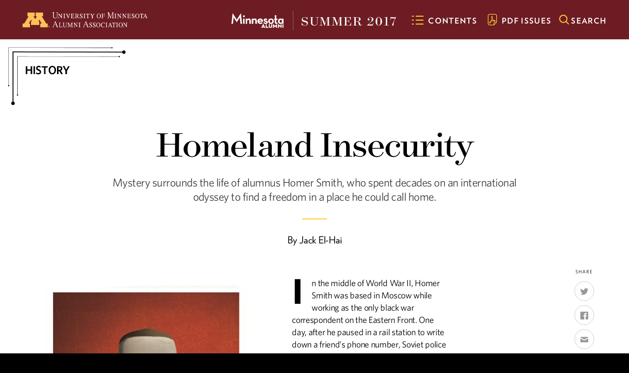

--- FILE ---
content_type: text/html; charset=UTF-8
request_url: https://www.minnesotaalumni.org/stories/homeland-insecurity
body_size: 47146
content:
<!DOCTYPE html>
<!--[if lt IE 7]>      <html class="no-js lt-ie10 lt-ie9 lt-ie8 lt-ie7"> <![endif]-->
<!--[if IE 7]>         <html class="no-js lt-ie10 lt-ie9 lt-ie8"> <![endif]-->
<!--[if IE 8]>         <html class="no-js lt-ie10 lt-ie9"> <![endif]-->
<!--[if IE 9]>         <html class="no-js lt-ie10"> <![endif]-->
<!--[if gt IE 9]><!--> <html class="no-js" lang="en"> <!--<![endif]-->
<head>
  <meta charset="utf-8">
  <meta http-equiv="X-UA-Compatible" content="IE=edge">
  <meta name="viewport" content="width=device-width,initial-scale=1.0,minimum-scale=1.0"><style>@-ms-viewport{width:device-width;}</style>
  <title>Homeland Insecurity • Minnesota Alumni</title>
  
  <script>document.documentElement.className=document.documentElement.className.replace("no-js","js");</script>

  

  	<meta property="og:type" content="article" />
	<meta property="og:title" content="Homeland Insecurity" />
	<meta property="og:description" content="Mystery sorrounds the life of alumnus Homer Smith, who spent decades on an international odyssey to find a freedom in a place he could call home." />
	<meta property="article:published_time" content="2019-05-31" />
	<meta property="og:image" content="https://d10p6pkj5na3og.cloudfront.net/umnalumni/Assets/Images/homer-redCROPPED-jpg/homer-redCROPPEDx1500.jpg" />
	<meta property="og:image:width" content="1500" />
	<meta property="og:image:height" content="1186" />
	<meta property="og:locale" content="en_US" />
  <meta name="twitter:card" content="summary_large_image">
  <meta name="description" content="Mystery sorrounds the life of alumnus Homer Smith, who spent decades on an international odyssey to find a freedom in a place he could call home.">
  <link rel="canonical" href="https://www.minnesotaalumni.org/stories/homeland-insecurity">
  <link rel="icon" type="image/x-icon" href="/files/c/umnalumni/theme/favicon.ico">
  <link rel="stylesheet" type="text/css" href="/files/theme/styles/system.css" />
  <link rel="stylesheet" type="text/css" href="/files/theme/styles/public.css" />
  <link rel="stylesheet" type="text/css" href="/files/c/umnalumni/theme/css/umnalumni.css" />
  <link rel="stylesheet" type="text/css" href="https://cloud.typography.com/67538/7528812/css/fonts.css" />
  
  
  <script async src="https://www.googletagmanager.com/gtag/js?id=G-L25H7H3SNX"></script><script>window.dataLayer = window.dataLayer || []; function gtag(){dataLayer.push(arguments);} gtag('js', new Date()); gtag('config', 'G-L25H7H3SNX');</script><script>(function(i,s,o,g,r,a,m){i['GoogleAnalyticsObject']=r;i[r]=i[r]||function(){(i[r].q=i[r].q||[]).push(arguments)},i[r].l=1*new Date();a=s.createElement(o),m=s.getElementsByTagName(o)[0];a.async=1;a.src=g;m.parentNode.insertBefore(a,m)})(window,document,'script','//www.google-analytics.com/analytics.js','ga');ga('create', 'UA-138073844-1', 'auto');ga('send','pageview');</script>
  
</head><body class="page-story page-story-view story-dpt-history">
  

  <div class="messages-wrapper webetheme"><div class="messages"></div></div>
  

  <div class="pagewrap">
    <div class="header-wrap">
  <header class="header-main">
    <h1 class="sitename">
      <a href="https://www.umnalumni.org"><img src="/files/c/umnalumni/theme/img/umaa_horizontal_gold.png" alt="University of Minnesota Alumni Association"></a>
    </h1>
    
    <div class="issue" data-has-serial>
      <a class="nameplate" href="/"><img src="https://d10p6pkj5na3og.cloudfront.net/umnalumni/Theme/nameplate-light.svg" alt="Minnesota Alumni"></a>
              <a class="serial" href="/2017/summer"><span class="season">Summer</span> <span class="year">2017</span></a>
          </div>
  </header>

  <div class="anchors">
    <a class="anchor-library" href="#library">
      <span class="hamburger-icon">
        <span class="hamburger-box">
          <span class="hamburger-inner"></span>
        </span>
      </span>
      <span class="hamburger-text nav-text">Contents</span>
    </a>

    <a class="link-archive" href="https://conservancy.umn.edu/handle/11299/48701">
      <span class="archive-icon">

        <svg xmlns="http://www.w3.org/2000/svg" width="30" height="35" viewBox="0 0 100 125">
          <path d="M64.8 63.4c1.2.3 2.9.2 4-.1 3.5-.9 3.6-3.5 3.7-4.6.1-1.5-.8-4.1-4.7-4.8-1.8-.3-3-.3-4.1-.3-1.1 0-2 .1-3.4.3-.4.1-.9.2-1.2.2-1-1-1.7-2-2.8-3.5-2.1-3-3.4-5.1-5.5-8.8-.3-.5-.6-1.1-.9-1.6.2-.9.4-1.9.6-3.1l.3-1.4c.8-3.8 1-5.1.4-8.2-.7-3.4-3.1-4.2-4.2-4.1-.6 0-3 .4-4 3.9-.7 2.4-.6 4.2 0 6.7a26 26 0 002.8 6.7c-.5 2.1-1.1 4-2.2 7.2-1.1 3.3-1.6 4.6-1.8 5.4-.3.9-.3.9-.9 2.4l-.1.2c-.7 1.9-1.9 4.2-2.7 5.7-1.2.6-2.4 1.2-4.1 2.2-3.6 2.1-6.1 3.6-7 6-.5 1.3-1.7 4.5.9 6.6a4.9 4.9 0 006.4 0c1.2-1.1 1.7-2.1 2.7-4 .3-.5.6-1.1 1-1.9 1.6-3.1 2.6-5.2 2.8-5.5 0-.1.1-.2.2-.3.7-.3 1.5-.6 2.4-1 3.3-1.4 4.7-1.8 7.7-2.8l1.4-.5c1.1-.4 1.9-.6 2.7-.9 1-.4 1.8-.6 2.6-.9.7.6 1.4 1.3 2.3 2 2 1.6 3.3 2.4 4.7 2.8zm-1.1-5.8c1 0 2 0 3.4.3 1 .2 1.3.6 1.3.7v.7s-.1.1-.6.2c-.7.2-1.7.2-2 .1-.5-.2-1.3-.5-3-1.9.4-.1.6-.1.9-.1zm-29.2 11c-.4.7-.7 1.4-1 1.9-1 1.9-1.2 2.3-1.8 2.9-.4.3-.9.1-1.2-.1-.1-.1-.4-.3.3-2.1.4-1 2.3-2.2 4-3.3-.1.3-.2.5-.3.7zm12.4-40.2c.1-.3.2-.6.3-.7.1.1.1.3.2.6.4 2.2.4 2.9-.2 5.8-.1-.3-.2-.6-.2-.8-.5-2.2-.6-3.3-.1-4.9zm7 27.2c-.7.3-1.5.5-2.6.9l-1.4.5c-2.5.8-3.9 1.3-6.2 2.2.3-.6.5-1.2.8-1.8l.1-.2c.6-1.6.6-1.6 1-2.6.2-.7.7-2.1 1.8-5.3.5-1.3.8-2.5 1.1-3.5 1.5 2.6 2.7 4.6 4.5 7.1.7.9 1.2 1.7 1.8 2.4l-.9.3zM83 21.1C83 14.4 77.7 9 71.1 9H28.9C22.3 9 17 14.4 17 21.1V79c0 6.6 5.3 12 11.9 12h32.6c.1 0 .1 0 .2-.1.1 0 .1 0 .2-.1.1 0 .1-.1.2-.1 0 0 .1 0 .1-.1l.3-.3 19.8-20.1s0-.1.1-.1l.2-.2c0-.1.1-.1.1-.2s.1-.1.1-.2 0-.1.1-.2v-.2-48zM21 78.9V21.1c0-4.4 3.6-8.1 7.9-8.1h42.2c4.4 0 7.9 3.6 7.9 8.1v45.8H66.1c-3.8 0-7 3.2-7 7V87H28.9c-4.3 0-7.9-3.6-7.9-8.1zm55.2-8l-13 13.2V73.9c0-1.7 1.3-3 3-3h10z" fill="#FFCC32"/>
        </svg>
      </span>
      <span class="archive-text nav-text">PDF Issues</span>
    </a>

    <a class="anchor-search" href="#search">
      <span class="search-icon">
        <svg width="20" height="20">
          <path d="M14.942 13.53a8.338 8.338 0 0 0 1.8-5.17c0-4.601-3.759-8.36-8.383-8.36C3.735 0 0 3.759 0 8.36c0 4.6 3.759 8.36 8.36 8.36a8.44 8.44 0 0 0 5.17-1.8l5.035 5.035L20 18.519l-5.058-4.989zM8.36 14.738c-3.486 0-6.333-2.848-6.333-6.333 0-3.486 2.847-6.333 6.333-6.333 3.485 0 6.332 2.847 6.332 6.333 0 3.485-2.847 6.333-6.332 6.333z" fill="#FFCC32" fill-rule="evenodd"/>
        </svg>
      </span>
      <span class="search-text nav-text">Search</span>
    </a>
  </div>

  <div class="header-search">
    <div class="search-form search-form--like">
    <form method="get" action="/search/results" enctype="multipart/form-data">
  

    <div class="form-element form-element-text form-element--term">
    <label for='term'>Search</label><input type="text"  placeholder="Search"  id="term"  name="term">      </div>
    <div class="form-element form-element-button form-element--Search">
    <button type="submit"  class="button"><span class="button-label">Search</span></button>      </div>
  

</form>
</div>
  </div>
</div>
    <div class="content-main"><div class="story story-full">
  <article>
    <div class="story-header">
            <div class="field-department-graphic" data-department="history"><img src="/files/c/umnalumni/theme/img/doodad_history.png" alt="History"></div>
      
      <h1 class="component-storytitle" id="storytitle">
    Homeland Insecurity
  </h1>
      <h2  class="component-dek">
    Mystery surrounds the life of alumnus Homer Smith, who spent decades on an international odyssey to find a freedom in a place he could call home.

  </h2>
      <div class="component-byline">
          <span class="byline-field byline-by" data-byline-field="by">
      <span class="byline-prefix byline-prefix-- author">By</span> <span class="byline-value author">Jack El-Hai</span>    </span>
      </div>
    </div>

    

    <div class="component-share">
        <span class='component-share-label'>Share</span>
        <ul class="links">
                    <li data-service="twitter">
                <a href="http://www.twitter.com/intent/tweet?url=https%3A%2F%2Fwww.minnesotaalumni.org%2Fstories%2Fhomeland-insecurity&text=Homeland%20Insecurity%20%E2%80%93%20Minnesota%20Alumni">
                    <svg role="image" title="Share on Twitter" viewBox="0 0 32 32">
                       <use xlink:href="/images/social2.svg?v=1.0.0#twitter"></use>
                    </svg>
                    <span class='service-label'>Twitter</span>
                </a>
            </li>
                    <li data-service="facebook">
                <a href="https://www.facebook.com/sharer/sharer.php?u=https%3A%2F%2Fwww.minnesotaalumni.org%2Fstories%2Fhomeland-insecurity">
                    <svg role="image" title="Share on Facebook" viewBox="0 0 32 32">
                       <use xlink:href="/images/social2.svg?v=1.0.0#facebook"></use>
                    </svg>
                    <span class='service-label'>Facebook</span>
                </a>
            </li>
                    <li data-service="email">
                <a href="mailto:?subject=Homeland%20Insecurity%20%E2%80%93%20Minnesota%20Alumni&body=Homeland%20Insecurity%20%E2%80%93%20Minnesota%20Alumni%0A%0Ahttps%3A%2F%2Fwww.minnesotaalumni.org%2Fstories%2Fhomeland-insecurity">
                    <svg role="image" title="Share on Email" viewBox="0 0 32 32">
                       <use xlink:href="/images/social2.svg?v=1.0.0#email"></use>
                    </svg>
                    <span class='service-label'>Email</span>
                </a>
            </li>
            </ul>
</div>

    <div class="storybody" id="storybody">
      <div class="component-imagecmp type-single align-left" data-has-asset>
  
  <div class="imagechildren">
          <div class="subcomponent-imagechild" data-index="0">
      <div class="field-wrap-asset">
        <div class="thumbnail-vertical" data-alt="Homer-Smith-final.jpg" data-asset="/image/Homer-Smith-final.jpg" data-remote-asset="/Assets/Images/Homer-Smith-final-jpg/Homer-Smith-final.jpg" data-jsload style="height:0;overflow:hidden;padding-bottom:124.63363572924%;" data-resolutions="3000,2500,2000,1500,1100,800,600,400,200"><noscript><img class="field-image" src="/image/Homer-Smith-final.jpg?w=1100" alt="Homer-Smith-final.jpg" /></noscript></div>
      </div>

            <div class="field-meta">
        
                <div class="fieldwrap-credit"><span class="field-credit">Illustration by Jean-Francois Martin</span></div>
              </div>
      
    </div>
        </div>

</div><p>In the middle of World War II, Homer Smith was based in Moscow while working as the only black war correspondent on the Eastern Front. One day, after he paused in a rail station to write down a friend’s phone number, Soviet police seized him and accused him of spying by making drawings of the station and a nearby bridge. They found no drawings on Smith and soon released him, but this wasn’t the first time the police had detained him without cause. A longtime resident of the U.S.S.R., he began to feel that his life was at risk. Russia had grown dangerous for foreigners. The Soviet Union was no longer the sanctuary for seekers of racial freedom and opportunity that Smith had sought years earlier.</p><p>Smith was about to start a new chapter in his singularly unpredictable life. As he had done before, he decided he must leap across the globe to find a new home. </p><p>Today, 45 years after his death in 1972, Smith remains a mysterious figure, a man who seemingly fit in nowhere. He wrote under an invented name, discarded political beliefs like old clothing, fictionalized his life in his memoirs, and spent a lifetime searching for a home that would accept him. What was he looking for, and did he ever find it?</p><p><b>Fighting racism at the University</b><br></p><p>Even the circumstances of Smith’s birth are a puzzle. In its extensive investigations of him over several years, the FBI never determined whether he was born in 1898 or 1899 (other sources say 1910), and whether his hometown was Natchez or Quitman, Mississippi. As a young man of intense gaze and medium build, he moved to Minneapolis sometime after 1916 and, according to the University’s records, was enrolled between 1922 and 1928. By then he was already working as a postal clerk in Minneapolis. Advancing within the clerical ranks of the Post Office was one of the few professional career paths open to black men in the early 20th century. </p><p>At the University, Smith studied journalism and joined the staff of the <i>Minnesota Daily</i>. He often wrote about racial bias and discrimination in Minneapolis, and in 1922 he sent a letter to the editor of the <i>Minneapolis Tribune</i> protesting the newspaper’s inequitable inclusion of racial information in crime stories. On campus, he took an interest in the case of a fellow student, Frances McHie. In 1929, McHie, who was black, tried to gain entry to the School of Nursing. University President Lotus Coffman and Dean Elias Lyon blocked her, saying there was no local hospital that would allow McHie or other black nurses on staff to gain clinical experience. Hearing of her treatment, Smith wrote a critical letter to Coffman and was dissatisfied by the president’s response that McHie would be better off learning in a black school and working in a black hospital. Smith then published an editorial in the black-owned <i>Twin City Reporter</i> accusing the University of resistance to advancing equal rights. (McHie eventually prevailed when the Minnesota Legislature banned racial discrimination in the University’s admissions.) </p><p>This bigotry dispirited Smith. He wanted to get on with his life, and he was convinced that America offered no future for black Americans with skills and ambitions. Although he had brains, drive, and an incisive pen, no major daily newspaper would hire a black reporter, and Smith had to keep working at the Post Office, whose payroll was full of black students and college graduates. “I yearned to stand taller than I had ever stood[,] to breathe total freedom in exhilarating gulps, to avoid all the hurts that were increasingly becoming the lot of men (and women) of color in the United States,” he later wrote. His patience was running out. But what Smith was learning as a Post Office clerk would unexpectedly help him overcome his dismal prospects in his own country.</p><p><b>A casting call</b><br></p><p>In the early months of 1932, Smith heard that Mezchrabpom, a Soviet film production company, was interested in casting black Americans to appear in a movie project titled <i>Black and White</i>. Details of the film were sketchy, but a U.S. committee charged with choosing the cast and sending it to Russia described the movie as a sweeping panorama of the black American experience, one that would correct the lies of racists, capitalists, and imperialists who often twisted the history of blacks in America. </p><p>Smith wasn’t sure if he should abandon his home and career to be in a faraway movie. But the choice forced itself upon him. “One day, after some heated words in a restaurant about not getting waited on,” he wrote, “I made my decision.” He would have to pay his own way to Europe, but the chance to witness the social experiment underway in the Soviet Union, with its professed veneration of the working classes and disdain for racism, was irresistible. </p><p>Although only two of the 22 people selected for the cast had any acting experience, the group included an impressive mix of people who would play important roles in black American culture and politics for years to come. Langston Hughes, probably America’s best-known black writer, signed on, along with Harlem Renaissance author Dorothy West, future civil rights lawyer and California Superior Court Judge Loren Miller, National Urban League leaders Frank Montero and Henry Lee Moon, social activist Louise Thompson, and journalist Ted Poston. </p><p>In Russia, work on the film began badly. The director, a German named Carl Junghans, spoke English and Russian poorly and knew almost nothing about the lives of black Americans. He complained that many of his actors were too light-complexioned to convincingly play real American blacks, and he lamented their inexperience as singers of spirituals and slave work songs. Georgii Grebner, a Russian screenwriter, and Lovett Fort-Whiteman, a black American Communist who had lived in Russia for many years, had cooked up a highly improbable script that had pre-Civil War enslaved women dancing in ballrooms with their masters and climaxed with the invasion of Alabama by the Red Army to help striking black steelworkers. </p><p>Hughes declared this screenplay too absurd and ill informed about black American history to be filmed. He wouldn’t even try to doctor it. For weeks the cast had no script, rehearsals of musical numbers went terribly, and the film’s progress halted. Mezchrabpom officials sent the Americans to Odessa to get them out of the way until the movie’s future could be untangled. </p><p>Despite these setbacks, Smith and the other cast members felt at ease in the U.S.S.R., having lost what one American called “the ever-present thought that my dark skin must circumscribe my activities at all times.” Muscovites treated them as honored guests, insisted they take places at the front of buses and queues, invited them to a slew of parties, and viewed them as venerated representatives of an oppressed American working class. The cast enjoyed active social lives. “If I had been looking for racial equality in Russia, I found it so abundant that it proved . . . to almost amount to racial inequality,” Smith wrote. </p><p>Soon, under American pressure, Russian authorities cancelled the film. Smith and most of the cast members signed a statement protesting the decision, but it had no effect. Smith was among several of the Americans who chose to stay in Russia, and his experience in the U.S. Post Office made him a desirable catch. For three years he worked on a high salary for the Soviet postal system as a consultant, helping launch special delivery service in that vast nation. </p><p>In an interview with an American socialist newspaper, he expressed the benefits of working in the U.S.S.R. “For me, as a Negro worker, it is like being released from a straitjacket,” he said. “Here, for the first time in my life, I know my color is not a handicap.” The only racial discrimination he encountered in the U.S.S.R. came from white Americans, including a visiting woman who refused to share a train compartment with him, and U.S. Ambassador William Bullitt, who objected to a black man calling him “comrade.” </p><p><b>Political purges and war</b></p><p>In 1935, Smith’s supervisor in the postal service vanished in one of Joseph Stalin’s political purges, and the Soviet secret police suddenly seemed to be everywhere. Smith was shocked to learn of the disappearance and death of the Black and White scriptwriter, Lovett Fort-Whiteman, after another roundup. Smith then left government service and began contributing articles, under the pen name Chatwood Hall—a pseudonym he began using as a U of M student—to American black newspapers, often reflections on the life of a person of color in the U.S.S.R. By this time fluent in Russian, he profiled singer/actor and U.S.S.R. visitor Paul Robeson, tracked down the writer Alexander Pushkin’s great-granddaughter to learn about the family’s black ancestry, and reported on the ratification of a new Soviet constitution by a vote of 2,016 to 0 at the Eighth Congress of Soviets, where he was chilled to encounter Stalin in a back room. </p><p>Meanwhile, Smith had met at a New Year’s party and married a Russian woman, Marie Petrovna, and together they settled into a Moscow apartment. When Stalin took the country into World War II in 1939, Smith began writing for the Associated Negro Press, which fed war news to such black American newspapers as the <i>Chicago Defender</i> and the <i>Pittsburgh Courier</i>. No other black American war correspondents covered events in Eastern Europe. “This was not a calculated achievement,” he later said. “I had just happened to be on the scene when the shooting started, and all of the civilian correspondents were placed on war footing.”</p><p>After the 24-month siege of Leningrad, Smith toured the city, entered the Russian Museum, and described to his readers how an enormous bomb left a crater in the center of the building, “stark witness that the Germans aimed only at military objects!” he wrote. In early 1944 he reported on the gruesome discovery of bodies from a notorious massacre of 22,000 Polish military officers in the Katyn Forest four years earlier. Soviet secret police had committed those murders, but censors prevented Smith from even hinting of that possibility. Smith was also on hand in Poland to report on the liberation of the Majdanek concentration camp, where he found evidence that the Nazis had sent to the gas chambers captured black Senegalese soldiers fighting for France. </p><p>His University experience unexpectedly flashed before him during a 1944 train trip. The train skirted Russia’s western border, and the man next to him remarked how similar the landscape looked to Minnesota’s. “That’s a fact,” Smith replied, and he learned that his companion was the war correspondent Harrison Salisbury (B.A. ’30). Together they searched their memories for a shared Minnesota experience. They discovered they had worked together at the <i>Minnesota Daily</i> and taken the same University classes. Smith unburdened his growing disenchantment with the Soviet system, along with its purges and privations. “And yet here he was still there,” Salisbury later remembered, “with no apparent way to get out.”</p><p><b>Escape from the U.S.S.R.</b><br></p><p>But Smith felt he must get out. As a foreigner, his safety in the U.S.S.R. was precarious, despite help and protection from fellow correspondents. In Moscow, Smith had met Lorenzo Taezaz, the Ethiopian ambassador. Taezaz invited Smith to move to Ethiopia to write for the government. In 1946 Smith obtained an exit visa without trouble from Soviet officials, but they would not surrender Petrovna. Smith had to leave his wife behind. </p><p>After arriving in Ethiopia, Smith edited the country’s only English language newspaper and badgered Soviet embassy workers to issue an exit visa for his wife. With the assistance of Taezaz, Petrovna joined him in 1947. Their two children were born in Addis Ababa. </p><p>Now feeling more secure in Ethiopia, Smith confided to American embassy officials his ultimate goal to renounce his Soviet citizenship and return to America. And that’s when the FBI began compiling a dossier on his past and present activities. The agency suspected Smith had been a Communist and Soviet mouthpiece. One FBI memorandum declared that he used his position as a journalist “to disseminate Russian propaganda in the form of protest against alleged racial discrimination and inequality in the United States.” It also warned of “the possibility that he may attempt to reenter this country . . . for the purpose of engaging in espionage or spreadingpropaganda for the Soviet Government.” </p><p>Those fears were all baseless. Smith simply wanted to see his American relatives again and resettle in a country where he didn’t feel anxious and out of place. In 1962, the U.S. State Department at last allowed him to return, 30 years after his departure from Minneapolis to Moscow. With Petrovna and their children, he came to Chicago, where his sister lived. In America’s anti-Red climate, he tried to establish himself as a critic of the Soviet Union. He wrote for <i>Ebony</i> magazine about the political purges, poverty, starvation, and disenchantment he had witnessed in Russia. Although black people did not face racism in the U.S.S.R., he reported, they certainly experienced state terror and a dismal standard of living. Black Americans, he concluded, “must certainly have been better off in the United States. . . . [T]he promised land we sought is here, in the country I left so long ago.” He was “a better American, I am sure, for having been so long away.”</p><p>Smith became an editor for a Chicago educational publisher and wrote a memoir, <i>Black Man in Red Russia</i>, in which he detailed his ideological and political transformation. Tellingly, he opened the book with a Spanish proverb: “A wise man changes his mind, a fool never.” Perhaps fearing the taint of Communist associations, Smith also withheld the truth about his involvement in the <i>Black and White</i> movie project—he denied being a cast member and told the story of the film as an outsider simply observing events. Smith died in a Chicago convalescent home in 1972, and his newspaper obituary did not mention his wife and children among his survivors. Another mystery.</p><p>Homer Smith’s contributions to journalism inspired the National Association of Black Journalists to posthumously grant him its Legacy Award in 2006. But his life represents more than praiseworthy journalism. It also shows how societies can fail their citizens. Starting at the University of Minnesota, he protested racism and struggled to feel that he lived in a just world that respected his worth and ambitions. In Minneapolis, the Soviet Union, and Ethiopia, he never believed he found freedom and opportunity, and it’s doubtful he reached his full potential when he returned to America. He deserved better.</p><p><br></p><p><b>Jack El-Hai is the author of <i>The Nazi and the Psychiatrist</i>, and he often writes about history.</b></p><br>
    </div>
  </article>

  

</div><div class="story-next-wrap"><div class="story-next">
  <h3 class="story-next-hed">Read More</h3>
  <div class="story teaser story-teaser dpt-about_campus dpttype-department" data-has-thumbnail>
  <a class="storylink" href="/stories/preserving-a-priceless-record">
        <div class="thumbnail">
      <div class="thumbnail-inner">
        <div class="thumbnail-jsload" data-alt="Preserving a Priceless Record" data-asset="/image/classroomlaunchingCROPPED.jpg" data-remote-asset="/Assets/Images/classroomlaunchingCROPPED-jpg/classroomlaunchingCROPPED.jpg" data-jsload style="height:0;overflow:hidden;padding-bottom:61.286089238845%;" data-resolutions="3000,2500,2000,1500,1100,800,600,400,200"><noscript><img class="field-image" src="/image/classroomlaunchingCROPPED.jpg?w=1100" alt="Preserving a Priceless Record" /></noscript></div>
      </div>
    </div>
    
    <div class="info">
            <div class='field-department'>About Campus</div>
            <h3 class="story-title"><span>Preserving a Priceless Record</span></h3>
      <div class="story-summary">George Weiblen's inestimable gift to the world</div>
    </div>
  </a>
</div>
</div></div></div>
    
    <div id="library" class="nav-main"><div class="nav-current-issue"><h3 class="nav-header serial"><span class="season">Summer</span> <span class="year">2017</span></h3><div class="issue-group issue-features">
  <h4 class="issue-group-hed">Features</h4>
  <div class="issue-group-wrap">
    <div class="story teaser story-teaser dpt-feature dpttype-feature" data-has-thumbnail>
  <a class="storylink" href="/stories/measured-growth">
        <div class="thumbnail">
      <div class="thumbnail-inner">
        <div class="thumbnail-jsload" data-alt="Measured Growth" data-asset="/image/DSC7611kCROPPED.jpg" data-remote-asset="/Assets/Images/DSC7611kCROPPED-jpg/DSC7611kCROPPED.jpg" data-jsload style="height:0;overflow:hidden;padding-bottom:76.784214945424%;" data-resolutions="3000,2500,2000,1500,1100,800,600,400,200"><noscript><img class="field-image" src="/image/DSC7611kCROPPED.jpg?w=1100" alt="Measured Growth" /></noscript></div>
      </div>
    </div>
    
    <div class="info">
            <div class='field-department'>Feature</div>
            <h3 class="story-title"><span>Measured Growth</span></h3>
      <div class="story-summary">Precision agriculture is giving farmers new tools for productivity.</div>
    </div>
  </a>
</div><div class="story teaser story-teaser dpt-feature dpttype-feature" data-has-thumbnail>
  <a class="storylink" href="/stories/water-as-common-ground">
        <div class="thumbnail">
      <div class="thumbnail-inner">
        <div class="thumbnail-jsload" data-alt="Water as Common Ground" data-asset="/image/BB2HMR.jpg" data-remote-asset="/Assets/Images/BB2HMR-jpg/BB2HMR.jpg" data-jsload style="height:0;overflow:hidden;padding-bottom:68.693966561667%;" data-resolutions="3000,2500,2000,1500,1100,800,600,400,200"><noscript><img class="field-image" src="/image/BB2HMR.jpg?w=1100" alt="Water as Common Ground" /></noscript></div>
      </div>
    </div>
    
    <div class="info">
            <div class='field-department'>Feature</div>
            <h3 class="story-title"><span>Water as Common Ground</span></h3>
      <div class="story-summary">Farmers have often been expected to bear the burden of mitigating agricultural runoff into Minnesota's imperiled waters. U researchers are helping find a better way.</div>
    </div>
  </a>
</div><div class="story teaser story-teaser dpt-feature dpttype-feature" data-has-thumbnail>
  <a class="storylink" href="/stories/turning-over-the-fields">
        <div class="thumbnail">
      <div class="thumbnail-inner">
        <div class="thumbnail-jsload" data-alt="Turning Over the Fields" data-asset="/image/DSC8740.jpg" data-remote-asset="/Assets/Images/DSC8740-jpg/DSC8740.jpg" data-jsload style="height:0;overflow:hidden;padding-bottom:66.690476190476%;" data-resolutions="3000,2500,2000,1500,1100,800,600,400,200"><noscript><img class="field-image" src="/image/DSC8740.jpg?w=1100" alt="Turning Over the Fields" /></noscript></div>
      </div>
    </div>
    
    <div class="info">
            <div class='field-department'>Feature</div>
            <h3 class="story-title"><span>Turning Over the Fields</span></h3>
      <div class="story-summary">Pat Duncanson still lives in the house he grew up in and farms the same land his parents did. Now he's preparing the next generation to take over the family farm.</div>
    </div>
  </a>
</div>
  </div>
</div>

<div class="issue-group issue-departments">
  <h4 class="issue-group-hed">Departments</h4>
  <div class="issue-group-wrap">
    <div class="issue-dpt-group issue-dpt-group--about_campus"><h3 class="issue-dpt-group-hed">About Campus</h3><div class="story story-link">
  <a href="/stories/preserving-a-priceless-record">Preserving a Priceless Record</a>
</div><div class="story story-link">
  <a href="/stories/whoa-that-s-crazy">Whoa. That's Crazy!</a>
</div><div class="story story-link">
  <a href="/stories/legislature-elects-four-regents">Legislature Elects Four Regents</a>
</div></div><div class="issue-dpt-group issue-dpt-group--alumni_stories"><h3 class="issue-dpt-group-hed">Alumni Stories</h3><div class="story story-link">
  <a href="/stories/shaped-by-genocide-driven-by-love">Shaped by Genocide, Driven by Love</a>
</div></div><div class="issue-dpt-group issue-dpt-group--columns"><h3 class="issue-dpt-group-hed">Columns</h3><div class="story story-link">
  <a href="/stories/fertile-ground-our-bond-with-farmers">Fertile Ground: Our Bond with Farmers</a>
</div></div><div class="issue-dpt-group issue-dpt-group--discoveries"><h3 class="issue-dpt-group-hed">Discoveries</h3><div class="story story-link">
  <a href="/stories/jumpstarting-damaged-brains">Jumpstarting Damaged Brains</a>
</div></div><div class="issue-dpt-group issue-dpt-group--history"><h3 class="issue-dpt-group-hed">History</h3><div class="story story-link">
  <a href="/stories/deep-roots">Deep Roots</a>
</div><div class="story story-link">
  <a href="/stories/homeland-insecurity">Homeland Insecurity</a>
</div></div><div class="issue-dpt-group issue-dpt-group--last_word"><h3 class="issue-dpt-group-hed">The Last Word</h3><div class="story story-link">
  <a href="/stories/eat-think-live">Eat, Think, Live</a>
</div></div><div class="issue-dpt-group issue-dpt-group--sports"><h3 class="issue-dpt-group-hed">Sports</h3><div class="story story-link">
  <a href="/stories/ski-u-ma-am">Ski-U-Ma'am!</a>
</div></div>
  </div>
</div></div><div class="nav-library"><h3 class="nav-header">Recent Issues</h3><ul class="menu menu-depth-0 menu--library"><!--
    --><li>
    <a class="menuitem" href="/2026/winter">      
          <div class="issue-library">
  <div class="cover-wrap" data-nameplate-color="light">
          <div class="issue-cover"><div class="cover-image thumbnail-vertical" data-alt="Winter 2026" data-asset="/image/W26MnA-cover.jpg" data-remote-asset="/Assets/Images/W26MnA-cover-jpg/W26MnA-cover.jpg" data-jsload style="height:0;overflow:hidden;padding-bottom:127.27272727273%;" data-resolutions="3000,2500,2000,1500,1100,800,600,400,200"><noscript><img class="field-image" src="/image/W26MnA-cover.jpg?w=1100" alt="Winter 2026" /></noscript></div>
</div>      </div>
  <div class="serial"><span><span class="season">Winter</span> <span class="year">2026</span></span></div>
</div>
        
    </a>        
      </li><!--
    --><li>
    <a class="menuitem" href="/2025/fall">      
          <div class="issue-library">
  <div class="cover-wrap" data-nameplate-color="light">
          <div class="issue-cover"><div class="cover-image thumbnail-vertical" data-alt="Fall 2025" data-asset="/image/F25MnA-cover.jpg" data-remote-asset="/Assets/Images/F25MnA-cover-jpg/F25MnA-cover.jpg" data-jsload style="height:0;overflow:hidden;padding-bottom:127.27272727273%;" data-resolutions="3000,2500,2000,1500,1100,800,600,400,200"><noscript><img class="field-image" src="/image/F25MnA-cover.jpg?w=1100" alt="Fall 2025" /></noscript></div>
</div>      </div>
  <div class="serial"><span><span class="season">Fall</span> <span class="year">2025</span></span></div>
</div>
        
    </a>        
      </li><!--
    --><li>
    <a class="menuitem" href="/2025/summer">      
          <div class="issue-library">
  <div class="cover-wrap" data-nameplate-color="light">
          <div class="issue-cover"><div class="cover-image thumbnail-vertical" data-alt="Summer 2025" data-asset="/image/Su25MnA-cover2.jpg" data-remote-asset="/Assets/Images/Su25MnA-cover2-jpg/Su25MnA-cover2.jpg" data-jsload style="height:0;overflow:hidden;padding-bottom:127.27272727273%;" data-resolutions="3000,2500,2000,1500,1100,800,600,400,200"><noscript><img class="field-image" src="/image/Su25MnA-cover2.jpg?w=1100" alt="Summer 2025" /></noscript></div>
</div>      </div>
  <div class="serial"><span><span class="season">Summer</span> <span class="year">2025</span></span></div>
</div>
        
    </a>        
      </li><!--
    --><li>
    <a class="menuitem" href="/2025/spring">      
          <div class="issue-library">
  <div class="cover-wrap" data-nameplate-color="light">
          <div class="issue-cover"><div class="cover-image thumbnail-vertical" data-alt="Spring 2025" data-asset="/image/Sp25MnA-cover3kodXfix.jpg" data-remote-asset="/Assets/Images/Sp25MnA-cover3kodXfix-jpg/Sp25MnA-cover3kodXfix.jpg" data-jsload style="height:0;overflow:hidden;padding-bottom:127.27272727273%;" data-resolutions="3000,2500,2000,1500,1100,800,600,400,200"><noscript><img class="field-image" src="/image/Sp25MnA-cover3kodXfix.jpg?w=1100" alt="Spring 2025" /></noscript></div>
</div>      </div>
  <div class="serial"><span><span class="season">Spring</span> <span class="year">2025</span></span></div>
</div>
        
    </a>        
      </li><!--
  --></ul><div class="btnwrap"><a class="btn btn-maroon" href="/archive">Past Issues</a></div><div class="linkwrap">To read Minnesota Alumni magazines going all the way back to 1901, search <a target="_blank" href="https://conservancy.umn.edu/handle/11299/48686">the U’s digital conservancy</a>.</div></div></div>
    <footer class="footer-main">
  <div class="col colleft">
    <a class="nameplate" href="/">
      <img src="https://d10p6pkj5na3og.cloudfront.net/umnalumni/Theme/nameplate-light.svg" alt="Minnesota Alumni">
    </a>
    <a class="link--about" href="/about">About the magazine</a>

    <hr>

    <ul>
      <li><a target="_blank" href="https://www.umnalumni.org/s/1867/23/1col.aspx?sid=1867&gid=2&pgid=4597">Events</a></li>
      <li><a target="_blank" href="https://www.umnalumni.org/s/1867/23/1col.aspx?sid=1867&gid=2&pgid=2074">UMAA News &amp; Stories</a></li>
      <li><a target="_blank" href="https://www.umnalumni.org/s/1867/23/1col.aspx?sid=1867&gid=2&pgid=4594">Alumni Travel</a></li>
      <li><a target="_blank" href="https://www.umnalumni.org/s/1867/23/1col.aspx?sid=1867&gid=2&pgid=4629">Membership</a></li>
      <li><a target="_blank" href="https://www.umnalumni.org/s/1867/23/1col.aspx?sid=1867&gid=2&pgid=4860">Donate</a></li>
      <li><a target="_blank" href="https://www.umnalumni.org/s/1867/23/1col.aspx?sid=1867&gid=2&pgid=4961">Advertise</a></li>
    </ul>
  </div>

  <div class="col colcenter">
    <a class="umnalumni-logo" href="https://umnalumni.org">
      <img src="/files/c/umnalumni/theme/img/umaa_stacked_rev-gold.png" alt="University of Minnesota Alumni Association">
    </a>

    <hr>

    <div class="small">Membership in the Alumni Association ignites student and alumni success.</div>
    <a class="btn" target="_blank" href="https://www.umnalumni.org/s/1867/23/1col.aspx?sid=1867&gid=2&pgid=4629">Join now</a>
  </div>

  <div class="col colright">
    <div class="social-heading">Follow the University of Minnesota Alumni Association</div>
    <ul class="social-links">
      <li><a target="_blank" href="https://www.facebook.com/MinnesotaAlumni">
        <svg width="18px" height="18px" viewBox="0 0 18 18">
          <title>Facebook</title>
          <path d="M16,0 L2,0 C0.9,0 0,0.9 0,2 L0,16 C0,17.101 0.9,18 2,18 L9,18 L9,11 L7,11 L7,8.525 L9,8.525 L9,6.475 C9,4.311 10.212,2.791 12.766,2.791 L14.569,2.793 L14.569,5.398 L13.372,5.398 C12.378,5.398 12,6.144 12,6.836 L12,8.526 L14.568,8.526 L14,11 L12,11 L12,18 L16,18 C17.1,18 18,17.101 18,16 L18,2 C18,0.9 17.1,0 16,0 Z"></path>
        </svg>
      </a></li>
      <li><a target="_blank" href="https://twitter.com/umnalumni">
        <svg width="20px" height="16px" viewBox="0 0 20 16">
          <title>Twitter</title>
          <path d="M17.316,4.246 C17.324,4.408 17.327,4.572 17.327,4.734 C17.327,9.724 13.53,15.476 6.587,15.476 C4.454,15.476 2.471,14.851 0.8,13.779 C1.096,13.814 1.396,13.832 1.7,13.832 C3.47,13.832 5.097,13.228 6.388,12.217 C4.737,12.186 3.342,11.096 2.862,9.596 C3.092,9.639 3.329,9.662 3.572,9.662 C3.917,9.662 4.251,9.617 4.567,9.531 C2.84,9.183 1.539,7.658 1.539,5.828 L1.539,5.781 C2.048,6.064 2.631,6.234 3.249,6.254 C2.236,5.576 1.569,4.422 1.569,3.111 C1.569,2.42 1.755,1.771 2.081,1.213 C3.942,3.498 6.725,5 9.862,5.158 C9.798,4.881 9.765,4.594 9.765,4.297 C9.765,2.213 11.454,0.524 13.539,0.524 C14.625,0.524 15.606,0.981 16.295,1.715 C17.154,1.545 17.962,1.231 18.692,0.799 C18.41,1.68 17.811,2.42 17.032,2.887 C17.796,2.795 18.522,2.594 19.2,2.293 C18.694,3.051 18.054,3.715 17.316,4.246 Z"></path>
        </svg>
      </a></li>
      <li><a target="_blank" href="https://www.instagram.com/umnalumni">
        <svg width="18px" height="18px" viewBox="0 0 18 18">
          <title>Instagram</title>
          <path d="M17.94586,5.28931 C17.9309065,4.54268882 17.7894582,3.80400855 17.52753,3.10468 C17.3015394,2.50414041 16.9472753,1.96012249 16.48944,1.51056 C16.0398775,1.05272475 15.4958596,0.698460602 14.89532,0.47247 C14.1959915,0.210541813 13.4573112,0.0690935498 12.71069,0.05414 C11.75073,0.01038 11.44427,0 9,0 C6.55573,0 6.24927,0.01038 5.28931,0.05414 C4.54268882,0.0690935498 3.80400855,0.210541813 3.10468,0.47247 C2.50414041,0.698460602 1.96012249,1.05272475 1.51056,1.51056 C1.05272475,1.96012249 0.698460602,2.50414041 0.47247,3.10468 C0.210541813,3.80400855 0.0690935498,4.54268882 0.05414,5.28931 C0.01038,6.24927 0,6.55573 0,9 C0,11.44427 0.01038,11.75073 0.05414,12.71069 C0.0690935498,13.4573112 0.210541813,14.1959915 0.47247,14.89532 C0.698460602,15.4958596 1.05272475,16.0398775 1.51056,16.48944 C1.96010612,16.9472953 2.50412874,17.3015625 3.10468,17.52753 C3.80400855,17.7894582 4.54268882,17.9309065 5.28931,17.94586 C6.24927,17.98969 6.55573,18 9,18 C11.44427,18 11.75073,17.98969 12.71069,17.94586 C13.4573112,17.9309065 14.1959915,17.7894582 14.89532,17.52753 C16.1042544,17.0599688 17.0599588,16.1042644 17.52752,14.89533 C17.7894482,14.1960015 17.9308965,13.4573212 17.94585,12.7107 C17.98962,11.75073 18,11.44427 18,9 C18,6.55573 17.98962,6.24927 17.94586,5.28931 Z M16.32593,12.63678 C16.3191752,13.2074749 16.2143342,13.7727584 16.01599,14.30792 C15.7132468,15.0928479 15.0928462,15.7132522 14.30792,16.016 C13.7727565,16.2143373 13.2074742,16.319178 12.63678,16.32594 C11.68787,16.3692 11.40326,16.37836 9,16.37836 C6.59674,16.37836 6.31213,16.3692 5.36322,16.32593 C4.79252636,16.3191712 4.22724407,16.2143339 3.69208,16.016 C3.30115027,15.8717562 2.94752965,15.6417088 2.65723,15.34278 C2.3582963,15.0524785 2.12824542,14.6988542 1.984,14.30792 C1.78565581,13.7727584 1.68081482,13.2074749 1.67406,12.63678 C1.6308,11.68774 1.62164,11.40314 1.62164,9 C1.62164,6.59686 1.6308,6.31226 1.67407,5.36322 C1.68082875,4.79252636 1.78566614,4.22724407 1.984,3.69208 C2.12824383,3.30115027 2.35829116,2.94752965 2.65722,2.65723 C2.94752151,2.3582963 3.30114575,2.12824542 3.69208,1.984 C4.22724347,1.78566272 4.79252578,1.68082196 5.36322,1.67406 C6.31226,1.6308 6.59686,1.62164 9,1.62164 C11.40314,1.62164 11.68774,1.6308 12.63678,1.67407 C13.2074742,1.68083196 13.7727565,1.78567272 14.30792,1.98401 C14.6988497,2.12825383 15.0524704,2.35830116 15.34277,2.65723 C15.6417025,2.94752863 15.8717533,3.30114933 16.016,3.69208 C16.2143373,4.22724347 16.319178,4.79252578 16.32594,5.36322 C16.36921,6.31222 16.37837,6.59692 16.37837,9 C16.37837,11.40308 16.3692,11.68774 16.32593,12.63678 L16.32593,12.63678 Z M9,4.37836 C6.44753871,4.37836 4.37836,6.44753871 4.37836,9 C4.37836,11.5524613 6.44753871,13.62164 9,13.62164 C11.5524613,13.62164 13.62164,11.5524613 13.62164,9 C13.6216124,6.44755015 11.5524499,4.37838761 9,4.37836 L9,4.37836 Z M9,12 C7.34314575,12 6,10.6568542 6,9 C6,7.34314575 7.34314575,6 9,6 C10.6568542,6 12,7.34314575 12,9 C12,9.79564947 11.6839295,10.5587112 11.1213203,11.1213203 C10.5587112,11.6839295 9.79564947,12 9,12 Z M14.88422,4.1958 C14.88422,4.79226753 14.4006875,5.2758 13.80422,5.2758 C13.2077525,5.2758 12.72422,4.79226753 12.72422,4.1958 C12.72422,3.59933247 13.2077525,3.1158 13.80422,3.1158 C14.4006875,3.1158 14.88422,3.59933247 14.88422,4.1958 L14.88422,4.1958 Z"></path>
        </svg>
      </a></li>
      <li><a target="_blank" href="https://www.linkedin.com/groups/70434">
        <svg width="18px" height="18px" viewBox="0 0 18 18">
          <title>LinkedIn</title>
          <path d="M4,2 C4,3.1 3.3,4 2,4 C0.8,4 0,3.1 0,2.1 C0,1 0.8,0 2,0 C3.2,0 4,0.9 4,2 Z M0,18 L4,18 L4,5 L0,5 L0,18 Z M13.6,5.2 C11.5,5.2 10.3,6.4 9.8,7.2 L9.7,7.2 L9.5,5.5 L5.9,5.5 C5.9,6.6 6,7.9 6,9.4 L6,18 L10,18 L10,10.9 C10,10.5 10,10.2 10.1,9.9 C10.4,9.2 10.9,8.3 12,8.3 C13.4,8.3 14,9.5 14,11.1 L14,18 L18,18 L18,10.6 C18,6.9 16.1,5.2 13.6,5.2 Z"></path>
        </svg>
      </a></li>
      <li><a target="_blank" href="https://www.youtube.com/user/UMNAlumni">
        <svg width="20px" height="20px" viewBox="0 0 20 20">
          <title>YouTube</title>
          <path d="M10 2.3C.172 2.3 0 3.174 0 10s.172 7.7 10 7.7 10-.874 10-7.7-.172-7.7-10-7.7zm3.205 8.034l-4.49 2.096c-.393.182-.715-.022-.715-.456V8.026c0-.433.322-.638.715-.456l4.49 2.096c.393.184.393.484 0 .668z"/>
        </svg>
      </a></li>
      <li><a target="_blank" href="https://www.pinterest.com/umnalumni">
        <svg width="20px" height="20px" viewBox="0 0 20 20">
          <title>Pinterest</title>
          <path d="M8.617 13.227C8.091 15.981 7.45 18.621 5.549 20c-.586-4.162.861-7.287 1.534-10.605-1.147-1.93.138-5.812 2.555-4.855 2.975 1.176-2.576 7.172 1.15 7.922 3.891.781 5.479-6.75 3.066-9.199C10.369-.275 3.708 3.18 4.528 8.245c.199 1.238 1.478 1.613.511 3.322-2.231-.494-2.897-2.254-2.811-4.6.138-3.84 3.449-6.527 6.771-6.9 4.201-.471 8.144 1.543 8.689 5.494.613 4.461-1.896 9.293-6.389 8.945-1.218-.095-1.728-.699-2.682-1.279z"/>
        </svg>
      </a></li>
    </ul>
  </div>

  <div class="col colfull">
    <div class="legal">
      © 2026 Regents of the University of Minnesota. All rights reserved. The University of Minnesota is an equal opportunity educator and employer. <a href="https://www.umnalumni.org/s/1867/23/1col.aspx?sid=1867&gid=2&pgid=4964">Privacy Statement</a>
    </div>
  </div>
</footer>
  </div>

  
  


  <script src="//ajax.googleapis.com/ajax/libs/jquery/1.10.2/jquery.min.js"></script>
  <script>window.jQuery || document.write('<script src="/js/vendor/jquery-1.10.2.min.js"><\/script>')</script>

  
  <script src="/files/library/scripts/webe/webe.js"></script>
  <script src="/files/library/scripts/webe/webe.cookies.js"></script>
  <script src="/files/library/scripts/webe/webe.ajax.js"></script>
  <script src="/files/library/scripts/webe/webe.message.js"></script>
  <script src="/files/image/scripts/webe.imageloader.js"></script>
  <script src="/files/c/umnalumni/theme/js/dist/ofi.browser.js"></script>
  <script src="/files/c/umnalumni/theme/js/dist/umnalumni.min.js"></script>
  <script src="/files/library/scripts/underscore/underscore-min.js"></script>
  <script src="/files/library/scripts/underscore/webe.underscore-config.js"></script>
  <script src="/files/library/scripts/webe/forms/webe.form.js"></script>
  <script src="/files/library/scripts/webe/forms/webe.forms.validate.js"></script>
  <script src="/files/library/scripts/webe/forms/webe.forms.rules.js"></script>
  <script src="/files/library/scripts/webe/webe.date.js"></script>
  <script src="/files/library/scripts/webe/forms/src/webe.form.element.js"></script>
  <script src="/files/library/scripts/webe/forms/webe.forms.radioswitch.js"></script>
  <script src="/files/library/scripts/webe/forms/webe.forms.datepicker.js"></script>
  <script src="/files/library/scripts/webe/forms/webe.forms.select.js"></script>
  <script src="/files/library/scripts/webe/forms/webe.forms.listbuilder.js"></script>
  <script src="/files/library/scripts/xhrupload.js"></script>
  <script src="/files/library/scripts/webe/upload/imageuploader.js"></script>
  <script>
  
WebeData.ImageResolutions = {"0":3000,"1":2500,"2":2000,"3":1500,"default":1100,"5":800,"6":600,"7":400,"8":200};
WebeData.AssetEndpoint = ["https:\/\/d10p6pkj5na3og.cloudfront.net\/umnalumni"];</script>
<script src="/files/component/hero/scripts/webe.hero.js"></script>
  <script src="/files/component/imagecmp/scripts/public.gallery.js"></script>
  <script src="/files/library/scripts/svg/svg4everybody.legacy.min.js"></script>
  <script src="/files/component/share/scripts/public.share.js"></script>
  
</body>
</html>

--- FILE ---
content_type: text/css;charset=UTF-8
request_url: https://www.minnesotaalumni.org/files/theme/styles/system.css
body_size: 12727
content:
/*! normalize.css v2.1.3 | MIT License | git.io/normalize */article,aside,details,figcaption,figure,footer,header,hgroup,main,nav,section,summary{display:block}audio,canvas,video{display:inline-block}audio:not([controls]){display:none;height:0}[hidden],template{display:none}html{font-family:sans-serif;-ms-text-size-adjust:100%;-webkit-text-size-adjust:100%}body{margin:0}a{background:transparent}a:focus{outline:thin dotted}a:active,a:hover{outline:0}h1{font-size:2em;margin:0.67em 0}abbr[title]{border-bottom:1px dotted}b,strong{font-weight:bold}dfn{font-style:italic}hr{-moz-box-sizing:content-box;box-sizing:content-box;height:0}mark{background:#ff0;color:#000}code,kbd,pre,samp{font-family:monospace, serif;font-size:1em}pre{white-space:pre-wrap}q{quotes:"\201C" "\201D" "\2018" "\2019"}small{font-size:80%}sub,sup{font-size:75%;line-height:0;position:relative;vertical-align:baseline}sup{top:-0.5em}sub{bottom:-0.25em}img{border:0}svg:not(:root){overflow:hidden}figure{margin:0}fieldset{border:1px solid #c0c0c0;margin:0 2px;padding:0.35em 0.625em 0.75em}legend{border:0;padding:0}button,input,select,textarea{font-family:inherit;font-size:100%;margin:0}button,input{line-height:normal}button,select{text-transform:none}button,html input[type="button"],input[type="reset"],input[type="submit"]{-webkit-appearance:button;cursor:pointer}button[disabled],html input[disabled]{cursor:default}input[type="checkbox"],input[type="radio"]{box-sizing:border-box;padding:0}input[type="search"]{-webkit-appearance:textfield;-moz-box-sizing:content-box;-webkit-box-sizing:content-box;box-sizing:content-box}input[type="search"]::-webkit-search-cancel-button,input[type="search"]::-webkit-search-decoration{-webkit-appearance:none}button::-moz-focus-inner,input::-moz-focus-inner{border:0;padding:0}textarea{overflow:auto;vertical-align:top}table{border-collapse:collapse;border-spacing:0}a{outline:0;text-decoration:none}a:hover{text-decoration:underline}a:focus{outline:0}h1,h2,h3,h4,h5,h6{font-weight:700;margin:0 0 .75em}h1{font-size:2.7em}h2{font-size:2.5em}h3{font-size:2.0em}h4{font-size:1.5em}h5{font-size:1.0em}h6{font-size:.75em}ul,ol,dl{margin:0;padding:0}input[type="button"],input[type="submit"],button{border:none;display:inline-block;cursor:pointer;margin:0;line-height:1.5em}input[type="text"],input[type="password"],input[type="email"],textarea{appearance:none;background-color:transparent;border:1px solid lightgray;border-width:0 0 1px;border-radius:0;display:inline-block;font-size:1em;margin:0;padding:.5em 0;outline:none}input[type="text"]:focus,input[type="password"]:focus,input[type="email"]:focus,textarea:focus{outline:none}select{cursor:pointer}select:focus{outline:none}select:-moz-focusring{color:transparent;text-shadow:0 0 0 #000}.content-sidebar{float:left;margin-bottom:2em;width:33.33333%}@media only screen and (max-width: 1000px){.content-sidebar{float:none;width:auto}}.content-primary{overflow:hidden;width:66.66667%}@media only screen and (max-width: 1000px){.content-primary{overflow:visible;width:auto}}.is-hidden{display:none}.modal.loading::after,.loading::after,.is-loading::after{width:24px;height:24px;position:absolute;top:50%;left:50%;border:4px solid rgba(0,0,0,0.5);border-right-color:black;border-radius:100%;content:' ';display:block;margin:-12px 0 0 -12px;z-index:100;animation:rotate .75s infinite linear;transform-origin:center}@keyframes rotate{from{transform:rotate(0deg)}to{transform:rotate(360deg)}}.messages{position:fixed;top:0;right:0;z-index:2010;font-family:"Source Sans Pro",sans-serif;font-size:16px !important;line-height:1.3333333;overflow:hidden;transform:translateZ(0)}body.has-admin-nav.scrolled-to-top .messages{position:absolute;top:50px}body.has-admin-contextual-nav.scrolled-to-top .messages{position:absolute;top:86px}.ui-message{background:white;box-shadow:3px 3px 5px rgba(116,127,140,0.25);cursor:pointer;max-height:0;margin:0 14px;opacity:0;overflow:auto;padding:0;position:relative;transform:translateX(2em);transition-property:opacity, transform;transition-duration:.3s;width:20em}.ui-message::after{position:absolute;top:50%;right:.75em;content:'\00d7';display:block;line-height:1em;margin-top:-.5em}.ui-message .ui-message-container{padding:1.5em 2.5em 1.5em 1.5em}.no-js .ui-message{margin:14px;opacity:1;transform:none}.no-js .ui-message::after{display:none}.ui-message.is-showing{margin-top:14px;margin-bottom:14px;max-height:8em;opacity:1;transform:translateX(0)}.ui-message.is-hiding{opacity:0;transform:translateX(2em)}.ui-message.is-shown{max-height:0;margin-top:0;margin-bottom:0;max-height:0;transition-property:max-height, margin}.ui-message a{color:inherit;text-decoration:underline}.ui-message a:hover{text-decoration:none}html.no-js .ui-message{max-height:none}.ui-message--success{background-color:#50b848;color:white}.ui-message--error{background-color:#b40000;color:white}.ui-message--warning{background-color:#ff7003;color:white}.tabs .tab{display:none}.tab.is-active{display:block}.form-element{margin-bottom:1em}.form-element input,.form-element textarea,.form-element .ui-webedatepicker{margin:0 0 1em}.form-element label{display:block;font-weight:600}.form-element-link{margin-bottom:0}input[type='text'],input[type='password'],input[type='search'],input[type='email']{box-sizing:border-box;width:100%}input[type='submit']{padding:.5em 2em}.ui-datepicker.ui-widget{background:white;border:2px solid #aeb5bf;border-radius:0;box-shadow:3px 3px 5px rgba(116,127,140,0.25);color:#4b5056;font-size:14px !important;margin:1px 0 0 -1px;padding:0 3px;width:21em}.ui-datepicker.ui-widget .ui-datepicker-header{background:white;border:none;border-bottom:2px solid #aeb5bf;border-radius:0;margin:0 -3px;padding:4px 0 7px}.ui-datepicker.ui-widget .ui-datepicker-header .ui-icon-circle-triangle-w,.ui-datepicker.ui-widget .ui-datepicker-header .ui-icon-circle-triangle-e{width:auto;height:auto;position:absolute;top:0;right:0;bottom:0;left:0;background-image:none;margin:0}.ui-datepicker.ui-widget .ui-datepicker-header .ui-icon-circle-triangle-w::after,.ui-datepicker.ui-widget .ui-datepicker-header .ui-icon-circle-triangle-e::after{width:10px;height:10px;position:absolute;top:50%;right:auto;bottom:auto;left:50%;border-color:#747f8c;border-style:solid;border-width:2px 2px 0 0;content:' ';display:block;margin:-5px 0 0 -4px;transform:rotate(-135deg)}.ui-datepicker.ui-widget .ui-datepicker-header .ui-icon-circle-triangle-e::after{position:absolute;top:50%;right:50%;bottom:auto;left:auto;margin:-5px -3px 0 0;transform:rotate(45deg)}.ui-datepicker.ui-widget .ui-datepicker-month,.ui-datepicker.ui-widget .ui-datepicker-year{background-color:transparent;border:2px solid #747f8c;border-radius:3px;color:#4b5056;margin:0;width:48%}.ui-datepicker.ui-widget .ui-datepicker-month{margin-right:4%}.ui-datepicker.ui-widget .ui-datepicker-prev,.ui-datepicker.ui-widget .ui-datepicker-next{border-radius:0;cursor:pointer;top:4px;user-select:none}.ui-datepicker.ui-widget .ui-datepicker-prev:hover,.ui-datepicker.ui-widget .ui-datepicker-next:hover{background:none;border:none}.ui-datepicker.ui-widget .ui-datepicker-prev:hover .ui-icon::after,.ui-datepicker.ui-widget .ui-datepicker-next:hover .ui-icon::after{border-color:#0a0c14}.ui-datepicker.ui-widget .ui-datepicker-prev,.ui-datepicker.ui-widget .ui-datepicker-prev:hover{left:0}.ui-datepicker.ui-widget .ui-datepicker-next,.ui-datepicker.ui-widget .ui-datepicker-next:hover{right:0}.ui-datepicker.ui-widget table{border:none;font-size:1em;line-height:1.5em;width:100%}.ui-datepicker.ui-widget table th,.ui-datepicker.ui-widget table td{font-size:1em !important}.ui-datepicker.ui-widget table th{color:#4b5056;padding:8px 0}.ui-datepicker.ui-widget table td{border:0;padding:1px;width:14.28571%}.ui-datepicker.ui-widget .ui-state-default{background:none;border:2px solid transparent;color:#747f8c;padding:5px 3px 5px 0}.ui-datepicker.ui-widget .ui-state-default:hover{background:#f3f4f5;border-color:#f3f4f5;color:#00b3ea}.ui-datepicker.ui-widget .ui-state-active{background:#00b3ea;color:white}.ui-datepicker.ui-widget .ui-state-active,.ui-datepicker.ui-widget .ui-state-active:hover{background:#00b3ea;border-color:#00b3ea;color:white}.ui-datepicker.ui-widget .ui-state-highlight{background:#4b5056;color:white}.ui-datepicker.ui-widget .ui-state-highlight,.ui-datepicker.ui-widget .ui-state-highlight:hover{border-color:#4b5056}.textformatter-tray{z-index:10000 !important}.textformatter-tray.is-expanded a[data-role='more']{color:#00b3ea;margin-right:5px;position:relative}.textformatter-tray.is-expanded a[data-role='more']::after{position:absolute;top:2px;bottom:2px;left:100%;border-right:1px solid #4b5056;content:'';display:inline-block;margin-left:2px}.textformatter-tray.is-expanded a[data-visibility='hidden']{display:inline-block}.textformatter-tray .formatter-options{white-space:nowrap}.textformatter-tray a{border-radius:2px;color:white;cursor:pointer;display:inline-block;font-size:26px;height:26px;line-height:26px;margin-right:2px;text-align:center;transition:background-color, color .1s}.textformatter-tray a .icon{width:auto;height:26px;display:inline-block;font-size:1em;line-height:1em;min-width:26px;padding:0 3px}.textformatter-tray a:last-child,.textformatter-tray a[data-role='more']{margin-right:0}.textformatter-tray a:hover{background-color:#4b5056;color:white}.textformatter-tray a:active,.textformatter-tray a.is-active{color:#00b3ea}.textformatter-tray a[data-visibility='hidden']{display:none}.webe-bubble-wrap{width:0;height:0;position:absolute;top:-9999px;left:-9999px;font-size:26px;line-height:26px;opacity:0;pointer-events:none;transform:translateZ(0);transition:opacity .2s !important;z-index:1000}.webe-bubble-wrap.is-visible{opacity:1;pointer-events:auto}.webe-bubble-wrap.is-visible .webe-bubble{transform:translate(-50%, 0)}.webe-bubble-wrap .webe-bubble{width:auto;height:26px;position:absolute;bottom:15px;background-color:#262930;border-radius:.25em;padding:4px;box-sizing:content-box;transform:translate(-50%, -15px);transition:transform .2s}.webe-bubble-wrap .webe-bubble::before{position:absolute;top:100%;left:50%;border-color:#262930 transparent transparent;border-style:solid;border-width:10px 10px 0;content:' ';display:block;margin-left:-10px}.webe-bubble-wrap .webe-bubble-inner{height:100%;overflow:hidden;position:relative}.acquisition{border:1px solid #c4c4c4;border-width:1px 0 1px 0;margin:1em 0;padding:1em 0}.modal{width:100%;height:100%;position:fixed;top:0;right:0;bottom:0;left:0;z-index:10000;background:transparent;min-height:30em;overflow:scroll;opacity:0;transition:all .3s}.no-js .modal{opacity:1;position:relative;z-index:1}.modal.fullscreen{position:fixed;top:10%;right:10%;bottom:10%;left:10%;margin-top:50px}.modal.hide{display:none}.modal.show{display:block;opacity:1}.modal.show .modal-screen{opacity:1}.modal.show .inner{opacity:1}.modal .inner{position:absolute;top:5%;left:50%;z-index:10100;opacity:0;margin-left:-350px;margin-bottom:100px;width:700px}.modal .modal-screen{position:fixed;top:0;right:0;bottom:0;left:0;z-index:-1;opacity:0;background-color:rgba(255,255,255,0.9);width:100%;height:100%;overflow:hidden;transition:all .3s}.modal .modal-close{position:absolute;top:0;right:0;display:block;padding:.25em .5em}.modal .modal-close span{display:none}.modal .modal-close.button{display:inline-block;position:relative;top:auto;right:auto}sup.tip{cursor:help}sup.qtip{background:white;border:1px solid gray;border-radius:50%;color:gray;display:inline-block;font-size:1em;letter-spacing:0;line-height:1em;position:relative;text-align:center;top:auto;vertical-align:baseline;width:1em}.security-message{padding:1em;margin-bottom:1.5em;color:red;border:1px solid red}body.checking-security .security-message{display:none}body.checking-security .secure-form,body.redirecting .secure-form{pointer-events:none;opacity:.4}body.checking-security .secure-form input[type='submit'],body.redirecting .secure-form input[type='submit']{opacity:0}#debug-stats{position:fixed;right:0;bottom:0;left:0;z-index:10000;background-color:rgba(0,0,0,0.75);color:white;font-family:monospace, sans-serif;font-size:12px;padding:.5em 1em;transition:transform .25s}#debug-stats span{margin:0 1em}#query-log{list-style-type:decimal-leading-zero;list-style-position:inside;font-size:.75em;padding-bottom:3em;background-color:#F0F0F0}#query-log li{font-family:monospace;padding:.5em;border-top:1px solid #d7d7d7}@keyframes devonproduction{0%{border-width:0}50%{border-width:0}85%{border-width:100px}100%{border-width:10px}}html.developer-on-production::before{position:fixed;top:0;right:0;bottom:0;left:0;z-index:10000000;animation:devonproduction 1s;border:10px solid rgba(255,0,0,0.85);content:' ';display:block;pointer-events:none}


--- FILE ---
content_type: text/css;charset=UTF-8
request_url: https://www.minnesotaalumni.org/files/theme/styles/public.css
body_size: 10883
content:
@font-face{font-family:"webeicons";src:url("fonts/icons/webeicons_88023bbd0012f3f6a52b2efaaaf5855a.eot");src:url("fonts/icons/webeicons_88023bbd0012f3f6a52b2efaaaf5855a.eot?#iefix") format("embedded-opentype"),url("fonts/icons/webeicons_88023bbd0012f3f6a52b2efaaaf5855a.woff") format("woff"),url("fonts/icons/webeicons_88023bbd0012f3f6a52b2efaaaf5855a.ttf") format("truetype"),url("fonts/icons/webeicons_88023bbd0012f3f6a52b2efaaaf5855a.svg#webeicons") format("svg");font-weight:normal;font-style:normal}@media screen and (-webkit-min-device-pixel-ratio: 0){@font-face{font-family:"webeicons";src:url("fonts/icons/webeicons_88023bbd0012f3f6a52b2efaaaf5855a.svg#webeicons") format("svg")}}[data-icon]:before{content:attr(data-icon)}[data-icon]:before,.icon-account:before,.icon-activity:before,.icon-add:before,.icon-align-column:before,.icon-align-full:before,.icon-align-left:before,.icon-align-push-left:before,.icon-align-push-right:before,.icon-align-right:before,.icon-arrow-right:before,.icon-blockquote:before,.icon-bold:before,.icon-box:before,.icon-calendar:before,.icon-caret:before,.icon-caron:before,.icon-check:before,.icon-clear-format:before,.icon-clock:before,.icon-cog:before,.icon-collapse:before,.icon-dir:before,.icon-domains:before,.icon-dropcap:before,.icon-edit:before,.icon-expand:before,.icon-eye:before,.icon-file:before,.icon-h1:before,.icon-h2:before,.icon-help:before,.icon-history:before,.icon-hrule:before,.icon-image:before,.icon-images:before,.icon-issue:before,.icon-italic:before,.icon-lede:before,.icon-left:before,.icon-link:before,.icon-list-ordered:before,.icon-list-unordered:before,.icon-loading:before,.icon-loading2:before,.icon-location:before,.icon-lock:before,.icon-mail:before,.icon-more:before,.icon-plus:before,.icon-pullquote:before,.icon-refresh:before,.icon-remove:before,.icon-report:before,.icon-right:before,.icon-search:before,.icon-send:before,.icon-speech:before,.icon-subscriber:before,.icon-team:before,.icon-trash:before,.icon-unlock:before,.icon-video:before,.icon-warning:before,.icon-x:before{display:inline-block;font-family:"webeicons";font-style:normal;font-weight:normal;font-variant:normal;line-height:1;text-decoration:inherit;text-rendering:optimizeLegibility;text-transform:none;-moz-osx-font-smoothing:grayscale;-webkit-font-smoothing:antialiased;font-smoothing:antialiased}.icon-account:before{content:"\f100"}.icon-activity:before{content:"\f101"}.icon-add:before{content:"\f102"}.icon-align-column:before{content:"\f103"}.icon-align-full:before{content:"\f104"}.icon-align-left:before{content:"\f105"}.icon-align-push-left:before{content:"\f106"}.icon-align-push-right:before{content:"\f107"}.icon-align-right:before{content:"\f108"}.icon-arrow-right:before{content:"\f13b"}.icon-blockquote:before{content:"\f109"}.icon-bold:before{content:"\f10a"}.icon-box:before{content:"\f10b"}.icon-calendar:before{content:"\f10c"}.icon-caret:before{content:"\f10d"}.icon-caron:before{content:"\f10e"}.icon-check:before{content:"\f10f"}.icon-clear-format:before{content:"\f110"}.icon-clock:before{content:"\f111"}.icon-cog:before{content:"\f112"}.icon-collapse:before{content:"\f113"}.icon-dir:before{content:"\f13c"}.icon-domains:before{content:"\f139"}.icon-dropcap:before{content:"\f114"}.icon-edit:before{content:"\f115"}.icon-expand:before{content:"\f116"}.icon-eye:before{content:"\f117"}.icon-file:before{content:"\f13d"}.icon-h1:before{content:"\f118"}.icon-h2:before{content:"\f119"}.icon-help:before{content:"\f13f"}.icon-history:before{content:"\f11a"}.icon-hrule:before{content:"\f11b"}.icon-image:before{content:"\f11c"}.icon-images:before{content:"\f11d"}.icon-issue:before{content:"\f11e"}.icon-italic:before{content:"\f11f"}.icon-lede:before{content:"\f120"}.icon-left:before{content:"\f121"}.icon-link:before{content:"\f122"}.icon-list-ordered:before{content:"\f123"}.icon-list-unordered:before{content:"\f124"}.icon-loading:before{content:"\f125"}.icon-loading2:before{content:"\f126"}.icon-location:before{content:"\f127"}.icon-lock:before{content:"\f128"}.icon-mail:before{content:"\f129"}.icon-more:before{content:"\f12a"}.icon-plus:before{content:"\f12b"}.icon-pullquote:before{content:"\f12c"}.icon-refresh:before{content:"\f13e"}.icon-remove:before{content:"\f12d"}.icon-report:before{content:"\f12e"}.icon-right:before{content:"\f12f"}.icon-search:before{content:"\f130"}.icon-send:before{content:"\f131"}.icon-speech:before{content:"\f132"}.icon-subscriber:before{content:"\f133"}.icon-team:before{content:"\f134"}.icon-trash:before{content:"\f135"}.icon-unlock:before{content:"\f136"}.icon-video:before{content:"\f137"}.icon-warning:before{content:"\f13a"}.icon-x:before{content:"\f138"}@-webkit-viewport{width:device-width}@-moz-viewport{width:device-width}@-ms-viewport{width:device-width}@-o-viewport{width:device-width}@viewport{width:device-width}body{font-family:"Lora",serif}.description{color:gray;line-height:1.5em}.form-element--register{margin-bottom:0}.story{line-height:1.5em;margin:2em;position:relative}.story article{position:relative}.story h1{line-height:1.2em;margin:0 0 0.5em}.story p,.story ul,.story ol{margin:0 0 0.75em}.story blockquote{color:gray;font-style:italic}.story-teaser{margin:0 auto 2em}.story-teaser .thumbnail{margin-bottom:1em}.story-teaser .thumbnail img{width:100%;height:auto}.storybody{min-height:1em}.component-hero{position:relative}.component-hero img{display:block;width:100%;height:auto}.component-label{display:inline-block}.component-imagecmp{clear:both;margin:3em 0;position:relative}.component-imagecmp:first-child{margin-top:0}.component-imagecmp .field-wrap-asset{background-color:lightgrey}.component-imagecmp img{display:block;height:auto;position:relative;width:100%}.component-imagecmp[data-type="gallery"][data-gallery-state="ready"] .imagechildren,.component-imagecmp.type-gallery[data-gallery-state="ready"] .imagechildren{overflow:hidden;position:relative;z-index:2}.component-imagecmp[data-type="gallery"][data-gallery-state="ready"] .subcomponent-imagechild,.component-imagecmp.type-gallery[data-gallery-state="ready"] .subcomponent-imagechild{opacity:0;pointer-events:none;position:absolute;top:0;left:0;width:100%}.component-imagecmp[data-type="gallery"][data-gallery-state="ready"] .subcomponent-imagechild.is-active,.component-imagecmp.type-gallery[data-gallery-state="ready"] .subcomponent-imagechild.is-active{opacity:1;pointer-events:auto;position:relative;z-index:10}.component-imagecmp[data-type="gallery"] .gallery-controls,.component-imagecmp.type-gallery .gallery-controls{position:relative;z-index:10}.component-imagemap{clear:both;margin:3em 0;position:relative}.component-imagemap:first-child{margin-top:0}.component-imagemap .field-imagemap-asset{background-color:lightgrey;position:relative}.component-imagemap .field-asset{margin:0}.component-imagemap img{display:block;height:auto;position:relative;width:100%}.component-imagemap .subcomponent-imagechild{padding:1em;position:relative}.component-imagemap .subcomponent-imagechild:after{clear:both;content:" ";display:block;height:0}.component-imagemap .subcomponent-imagechild .field-wrap-asset{float:right;margin-left:4%;width:48%}.component-imagemap .subcomponent-imagechild .field-asset{background:lightgrey}.component-imagemap .field-pins{margin:1em;pointer-events:none;z-index:50;position:absolute;top:0;right:0;bottom:0;left:0}.component-imagemap .field-pin{background-color:white;border-radius:50%;height:2em;line-height:2;padding:0.5em;position:absolute;pointer-events:auto;text-align:center;user-select:none;width:2em}.component-gallery{clear:both;margin:3em 0;position:relative}.component-gallery:first-child{margin-top:0}.component-gallery .field-wrap-asset{background-color:lightgrey;position:relative}.component-gallery .field-asset{margin:0}.component-gallery img{display:block;height:auto;position:relative;width:100%}.component-gallery .imagechildren{margin-bottom:2em}.component-gallery .subcomponent-imagechild{display:none}.component-gallery .subcomponent-imagechild:first-child{display:block}.component-gallery.js-enabled .subcomponent-imagechild:first-child{display:none}.component-gallery.js-enabled .subcomponent-imagechild.is-focus{display:block}.component-gallery .gallery-thumbs{font-size:1em;overflow:hidden;position:relative}.component-gallery .fieldwrap-thumbs{position:relative}.component-gallery .imagechild-thumb{box-sizing:border-box;display:block;float:left;font-size:1em;padding:1em;position:relative;width:25%}.component-gallery .imagechild-thumb.is-active a{opacity:0.5}.component-gallery .imagechild-thumb a{background-color:lightgrey;background-position:center;background-repeat:no-repeat;background-size:cover;border:none;cursor:pointer;display:block;height:0;padding-bottom:100%;position:relative}.component-gallery .gallery-controls a[data-action]{cursor:pointer}.component-pullquote{clear:both;margin:1em 0;padding:1em 6.25%;position:relative;text-align:center}.component-pullquote:first-child{margin-top:0}.component-pullquote .field-pullquote{font-size:2em;font-style:italic;line-height:1em}.component-pullquote .field-pullquote p{margin-bottom:0 !important}.component-video{clear:both;margin:3em 0;position:relative}.component-video:first-child{margin-top:0}.component-video .field-video{background-color:lightgrey;height:0;overflow:hidden;padding-bottom:56.25%;position:relative}.component-video .field-video .icon-video{color:white;font-size:4em;line-height:2em;margin-top:-1em;vertical-align:middle;text-align:center;position:absolute;top:50%;right:0;left:0}.component-video .field-video .videowrap{overflow:hidden;z-index:10;position:absolute;top:0;right:0;bottom:0;left:0}.component-video .field-video .videowrap iframe,.component-video .field-video .videowrap embed,.component-video .field-video .videowrap object{display:block;height:100%;width:100%;position:absolute;top:0;right:0;bottom:0;left:0}.component-ctacmp{border:1px solid gainsboro;margin:2em 0;padding:1em}.component-ctacmp .field-hed{font-size:1em}.component-ctacmp .field-button .button{border:1px solid gainsboro;display:inline-block;padding:0.25em 1em}.component-sidenote{color:silver;font-size:0.75em;line-height:1.5em;margin:2em 0;padding:1em 0}.component-share .links{list-style-type:none}.component-share .links li{overflow:hidden;position:relative;margin-right:0.25em;display:inline-block}.component-share .links li:last-child{margin-right:0}.component-share .service-label{position:absolute;left:-400px}.component-share [data-service]{overflow:hidden;position:relative}.component-share [data-service] svg{width:1em;height:1em}.menu--subscription{list-style:none}.library-full ul.library{overflow:hidden}.library-full .issue-list-item{margin-bottom:3em}.library-full .issue-link{display:block;text-decoration:none}.library-full .issue-cover{margin:0 0 1em;width:100%}.library-full .issue-cover img{display:block;width:100%;height:auto}


--- FILE ---
content_type: text/css;charset=UTF-8
request_url: https://www.minnesotaalumni.org/files/c/umnalumni/theme/css/umnalumni.css
body_size: 80444
content:
body{-moz-osx-font-smoothing:grayscale;-webkit-font-smoothing:antialiased;background-color:#000;font-family:"Whitney A","Whitney B",sans-serif;font-size:18px;line-height:1.5}@media (max-width: 900px){body{font-size:16px}}h1,h2,h3{font-family:"Verlag A","Verlag B",sans-serif;font-weight:700;line-height:1.2}a,button{color:#6d1c23}a:focus,button:focus{outline:1px solid #ffcc32}.btn{border:1px solid #ffcc32;border-radius:5px;box-sizing:border-box;display:inline-block;font-family:"Verlag A","Verlag B",sans-serif;font-size:12px;font-weight:700;height:36px;letter-spacing:.08333em;min-width:160px;padding:.8em 1.8em;text-align:center;text-transform:uppercase;background:#ffcc32;color:#000}.btn:hover,.btn:focus{background:#fff;border-color:#fff}.btn:hover,.btn:focus{text-decoration:none}.btn:active{transform:translate3d(1px, 1px, 0)}.btn-maroon{border:1px solid #ffcc32;border-radius:5px;box-sizing:border-box;display:inline-block;font-family:"Verlag A","Verlag B",sans-serif;font-size:12px;font-weight:700;height:36px;letter-spacing:.08333em;min-width:160px;padding:.8em 1.8em;text-align:center;text-transform:uppercase;background:#6d1c23;border:1px solid #6d1c23;color:#fff}.btn-maroon:hover,.btn-maroon:focus{background:#3c3c3c;border-color:#3c3c3c}.btn-maroon:hover,.btn-maroon:focus{text-decoration:none}.btn-maroon:active{transform:translate3d(1px, 1px, 0)}.btn-ghost{border:1px solid #ffcc32;border-radius:5px;box-sizing:border-box;display:inline-block;font-family:"Verlag A","Verlag B",sans-serif;font-size:12px;font-weight:700;height:36px;letter-spacing:.08333em;min-width:160px;padding:.8em 1.8em;text-align:center;text-transform:uppercase;background:transparent;border:1px solid #000;color:#000}.btn-ghost:hover,.btn-ghost:focus{background-color:#3c3c3c;border-color:#3c3c3c;color:#fff}.btn-ghost:hover,.btn-ghost:focus{text-decoration:none}.btn-ghost:active{transform:translate3d(1px, 1px, 0)}.serial{font-family:"Surveyor Display A","Surveyor Display B",Georgia,serif;font-weight:400;height:1.2em;letter-spacing:.05357em;line-height:1.2;text-transform:uppercase}form{max-width:40em}form .description{color:#000;font-size:1.22222em}form .help{color:#bcbec0;font-size:.83333em}.form-element-text label,.form-element-password label{font-size:.88889em;font-weight:bold;letter-spacing:.05em;text-transform:uppercase}input[type='text'],input[type='search'],input[type='email'],input[type='password']{background:#fff;border:1px solid #ccc;margin:.25em 0;padding:.5em .75em}input[type='text']:focus,input[type='search']:focus,input[type='email']:focus,input[type='password']:focus{border-color:#ffcc32}.form-element-submit{margin-top:2em}.form-element-submit input[type='submit'],.form-element-submit button[type='submit']{border:1px solid #ffcc32;border-radius:5px;box-sizing:border-box;display:inline-block;font-family:"Verlag A","Verlag B",sans-serif;font-size:12px;font-weight:700;height:36px;letter-spacing:.08333em;min-width:160px;padding:.8em 1.8em;text-align:center;text-transform:uppercase;background:#ffcc32;color:#000;padding:.75em 2em}.form-element-submit input[type='submit']:hover,.form-element-submit input[type='submit']:focus,.form-element-submit button[type='submit']:hover,.form-element-submit button[type='submit']:focus{background:#fff;border-color:#fff}.form-element-submit input[type='submit']:hover,.form-element-submit input[type='submit']:focus,.form-element-submit button[type='submit']:hover,.form-element-submit button[type='submit']:focus{text-decoration:none}.form-element-submit input[type='submit']:active,.form-element-submit button[type='submit']:active{transform:translate3d(1px, 1px, 0)}.form-element--register p,.form-element--forgot p{color:#999;margin:0 0 .5em}.form-element--register a,.form-element--forgot a{color:#6d1c23;text-decoration:none}.form-element--register a:hover,.form-element--register a:focus,.form-element--forgot a:hover,.form-element--forgot a:focus{text-decoration:underline}@media (min-width: 1051px){body.has-open-menu{overflow:hidden}}.pagewrap{background:#fff;padding-top:80px;position:relative;transition:padding .1s ease-out}@media (max-width: 900px){.pagewrap{padding-top:60px}}.has-open-search .pagewrap{padding-top:160px}@media (max-width: 900px){.has-open-search .pagewrap{padding-top:120px}}.content-main{background-color:#efefef;min-height:50vh;overflow:hidden;padding:4em 3.57143%}.page-issue .content-main,.page-story .content-main{background:transparent;padding:0}.content-wrap{width:46.15385%;margin:0 auto;overflow:visible}@media (min-width: 1500px){.content-wrap{width:692.30769px}}@media (max-width: 1200px){.content-wrap{width:53.84615%}}@media (max-width: 900px){.content-wrap{width:69.23077%}}@media (max-width: 600px){.content-wrap{width:92.30769%}}.content-wrap--sidebar{width:auto}.content-wrap--sidebar .content-sidebar{float:left;margin-right:3.84615%;width:23.07692%}.content-wrap--sidebar .content-primary{float:right;width:73.07692%}.header-wrap{position:absolute;top:0;right:0;left:0;transition-duration:0s;width:100%;z-index:500}@media (min-width: 1051px){.page-issue .header-wrap{position:fixed}}.has-open-menu .header-wrap .anchor-library:hover,.has-open-menu .header-wrap .anchor-library:focus,.has-open-menu .header-wrap .anchor-search:hover,.has-open-menu .header-wrap .anchor-search:focus,.has-open-menu .header-wrap .link-archive:hover,.has-open-menu .header-wrap .link-archive:focus{opacity:.5;outline:0;text-decoration:none}.has-open-menu .header-wrap .nav-text{color:#000}.has-open-menu .header-wrap .hamburger-icon .hamburger-inner::before,.has-open-menu .header-wrap .hamburger-icon .hamburger-inner::after{background-color:#000}.header-wrap .anchors{position:absolute;top:0;right:3.57143%;color:#000;display:block;height:30px;padding:0;text-decoration:none;z-index:50}@media (min-width: 901px){.header-wrap .anchors{padding:10px 0;top:0}}.header-wrap .anchor-library:hover,.header-wrap .anchor-library:focus,.header-wrap .anchor-search:hover,.header-wrap .anchor-search:focus,.header-wrap .link-archive:hover,.header-wrap .link-archive:focus{outline:0;text-decoration:none}.header-wrap .anchor-library:hover .nav-text,.header-wrap .anchor-library:focus .nav-text,.header-wrap .anchor-search:hover .nav-text,.header-wrap .anchor-search:focus .nav-text,.header-wrap .link-archive:hover .nav-text,.header-wrap .link-archive:focus .nav-text{border-bottom:1px solid #fff}.header-wrap .nav-text{color:#fff;font-family:"Verlag A","Verlag B",sans-serif;font-size:16px;font-weight:700;letter-spacing:.08333em;position:relative;text-transform:uppercase;top:2px;vertical-align:middle}@media (max-width: 900px){.header-wrap .nav-text{display:none}}.header-wrap .hamburger-icon{width:24px;height:28px;display:inline-block;margin:2px 5px 0px 0px;padding:0;vertical-align:middle}.header-wrap .hamburger-icon:hover,.header-wrap .hamburger-icon:focus{opacity:1}.header-wrap .hamburger-icon .hamburger-box{width:100%;height:28px}.header-wrap .hamburger-icon .hamburger-inner,.header-wrap .hamburger-icon .hamburger-inner::before,.header-wrap .hamburger-icon .hamburger-inner::after{width:24px;height:2px;background:linear-gradient(to left, #ffcc32, #ffcc32 65%, transparent 65%, transparent 85%, #ffcc32 85%, #ffcc32 100%)}.header-wrap .hamburger-icon .hamburger-inner::before{top:-8px}.header-wrap .hamburger-icon .hamburger-inner::after{bottom:-8px}.header-wrap .hamburger-icon.is-active .hamburger-inner{background:transparent}.header-wrap .hamburger-icon.is-active .hamburger-inner::before{background:#000;transform:translate3d(0, 8px, 0) rotate(45deg)}.header-wrap .hamburger-icon.is-active .hamburger-inner::after{background:#000;transform:translate3d(0, -8px, 0) rotate(-45deg)}.header-wrap .anchor-search,.header-wrap .link-archive{margin-left:12px;position:relative}.header-wrap .archive-icon{position:relative;top:16px}.header-wrap .anchor-search.is-active{content:url("https://d10p6pkj5na3og.cloudfront.net/umnalumni/Theme/close.svg");position:relative;top:5px}.header-wrap .search-icon{position:relative;top:5px}.header-main{background:#6d1c23;box-shadow:0 0 5px rgba(0,0,0,0.2);box-sizing:border-box;color:#fff;height:80px;padding:23px 3.57143%;position:relative;z-index:10}@media (max-width: 900px){.header-main{height:60px;padding-bottom:10px;padding-top:10px}}.has-open-menu .header-main .sitename,.has-open-menu .header-main .issue{opacity:0;pointer-events:none}.header-main .sitename,.header-main .issue{transition:opacity .3s}.header-main .sitename{width:254px;height:30px;float:left;margin:0;position:relative;top:2px}@media (max-width: 1150px){.header-main .sitename{content:url("../img/umaa_m_gold.svg");top:5px;width:55px}}@media (max-width: 580px){.header-main .sitename{top:6px;width:48px}}.header-main .sitename a{display:block}.header-main .sitename img{width:100%;height:auto;display:block}.header-main .issue{bottom:6px;margin:0 auto;max-width:20em;padding:10px 0;position:relative;text-align:center}@media (max-width: 1150px){.header-main .issue{margin-left:0;text-align:left}}@media (max-width: 900px){.header-main .issue{bottom:4px}}@media (max-width: 1150px){.header-main .issue[data-has-serial] .nameplate{display:none}}.header-main .nameplate{display:inline-block}@media (max-width: 1050px){.header-main .nameplate{bottom:1px;margin-left:18px;position:relative}}@media (max-width: 580px){.header-main .nameplate{margin-left:12px}}.header-main .nameplate img{height:30px;width:106px}@media (max-width: 580px){.header-main .nameplate img{width:86px}}.header-main .serial{bottom:5px;color:#fff;display:inline-block;font-family:"Surveyor Display A","Surveyor Display B",Georgia,serif;font-size:1.55556em;font-style:normal;margin-left:31px;position:relative;text-transform:uppercase}@media (max-width: 1050px){.header-main .serial{bottom:1px;margin-left:14px}}@media (max-width: 580px){.header-main .serial{bottom:-1px;font-size:20px;margin-left:6px}}.header-main .serial:hover{text-decoration:none}.header-main .serial::before{background-color:rgba(255,255,255,0.3);content:'';display:inline-block;height:40px;left:-16px;position:absolute;top:-4px;width:1px}@media (max-width: 1050px){.header-main .serial::before{display:none}}.hamburger-icon{background-color:transparent;border:0;color:inherit;cursor:pointer;display:inline-block;font:inherit;margin:0;overflow:visible;padding:15px;text-transform:none;transition-duration:.15s;transition-property:opacity, filter;transition-timing-function:linear}.hamburger-icon:hover,.hamburger-icon:focus{opacity:.7}.hamburger-icon.is-active .hamburger-inner{background-color:transparent;transform:rotateX(-180deg)}.hamburger-icon.is-active .hamburger-inner::before{transform:translate3d(0, 10px, 0) rotate(45deg)}.hamburger-icon.is-active .hamburger-inner::after{transform:translate3d(0, -10px, 0) rotate(-45deg)}.hamburger-icon .hamburger-box{perspective:80px}.hamburger-icon .hamburger-inner{transition:transform 0.2s cubic-bezier(0.645, 0.045, 0.355, 1),background-color 0s 0.1s cubic-bezier(0.645, 0.045, 0.355, 1)}.hamburger-icon .hamburger-inner::before,.hamburger-icon .hamburger-inner::after{transition:transform 0s 0.1s cubic-bezier(0.645, 0.045, 0.355, 1)}.hamburger-box{width:40px;height:24px;display:inline-block;position:relative}.hamburger-inner{display:block;margin-top:-2px;top:50%}.hamburger-inner,.hamburger-inner::before,.hamburger-inner::after{width:40px;height:4px;background-color:#000;border-radius:4px;position:absolute;transition-duration:.15s;transition-property:transform;transition-timing-function:ease}.hamburger-inner::before,.hamburger-inner::after{content:'';display:block}.hamburger-inner::before{top:-10px}.hamburger-inner::after{bottom:-10px}.header-search{background-color:#54030a;box-sizing:border-box;height:0;overflow:hidden;padding:0;position:relative;transition:height .1s ease-out, padding .1s ease-out;z-index:10}.has-open-search .header-search{height:90px;padding:23px 3.57143%}@media (max-width: 900px){.has-open-search .header-search{height:60px;padding-bottom:10px;padding-top:10px}}.header-search form{max-width:initial;text-align:center}.header-search .form-element{display:inline-block;margin:0}.header-search .form-element-text{max-width:40em;width:calc(100% - 40px)}.header-search label{display:block;color:#fff}.header-search input{background-color:transparent;border:0;border-bottom:1px solid #ffcc32;padding:2px 0;position:relative;width:100%}.header-search input:focus{outline:none}.header-search input:focus:-ms-input-placeholder{color:#fff}.header-search input:focus::placeholder{color:#fff}.header-search input,.header-search input:-ms-input-placeholder{color:#fff;font-size:18px;letter-spacing:-0.03125em;line-height:1}.header-search input,.header-search input::placeholder{color:#fff;font-size:18px;letter-spacing:-0.03125em;line-height:1}.header-search button{background-color:transparent;border:0;font-size:0;position:relative;top:3px}.header-search button::after{content:url("https://d10p6pkj5na3og.cloudfront.net/umnalumni/Theme/search.svg")}.nav-main{position:absolute;top:0;right:0;left:0;-webkit-overflow-scrolling:touch;background:#fff;box-shadow:0 0 10px rgba(0,0,0,0.2);opacity:0;pointer-events:none;transform:translateY(-4em);transition:opacity .3s, transform .15s;z-index:20}@media (min-width: 1051px){.nav-main{height:100vh;overflow:auto}}@media (min-width: 1201px){.nav-main{background-image:linear-gradient(to right, #efefef 0, #efefef calc(32.14286% + 1px), #fff calc(32.14286% + 1.1px), #fff)}}.nav-main,.page-issue .nav-main{top:0}.no-js .nav-main{position:relative;top:auto;right:auto;bottom:auto;height:auto;opacity:1;pointer-events:auto;transform:none}.no-js .nav-main .nav-library,.no-js .nav-main .nav-current-issue .issue-group{opacity:1}.has-open-menu .nav-main{opacity:1;pointer-events:auto;transform:translateY(0)}.has-open-menu .nav-main .nav-library,.has-open-menu .nav-main .nav-current-issue .issue-group,.has-open-menu .nav-main .nav-header{opacity:1;transition-delay:.15s;transition-duration:.3s}.has-open-menu .nav-main .nav-current-issue{transition-delay:.3s}@media (min-width: 1051px){.page-issue .nav-main{height:100vh;position:fixed}}.nav-main::after{position:absolute;top:0;right:0;bottom:0;left:32.14286%;background-color:#fff;content:' ';display:block}@media (max-width: 1200px){.nav-main::after{display:none}}.nav-main .nav-library,.nav-main .nav-current-issue .issue-group{opacity:0;transition:opacity .15s}.nav-main .nav-header{color:#000;font-family:"Surveyor Display A","Surveyor Display B",Georgia,serif;font-size:24px;font-weight:400;letter-spacing:.04542em;line-height:.91667;margin-top:1.1em;opacity:0;text-transform:uppercase}.nav-main .nav-library{background:#efefef;color:#555;float:left;overflow:hidden;padding:1em 3.57143% 3em;position:relative;width:25%;z-index:10}@media (max-width: 1200px){.nav-main .nav-library{float:none;width:auto}}@media (min-width: 1401px){.nav-main .nav-library{padding-right:1.78571%;width:26.78571%}}.nav-main .nav-library li{float:left;list-style:none;margin-bottom:1em;margin-left:7.69231%;width:46.15385%}@media (min-width: 601px){.nav-main .nav-library li{margin-left:3.84615%;width:30.76923%}}@media (min-width: 1001px) and (max-width: 1200px){.nav-main .nav-library li{margin-left:2.56154%;width:23.07692%}}@media (min-width: 1201px){.nav-main .nav-library li{margin-left:6.66667%;width:46.66667%}}@media (max-width: 600px){.nav-main .nav-library li:nth-child(2n+1){clear:left;margin-left:0}}@media (min-width: 1201px){.nav-main .nav-library li:nth-child(2n+1){clear:left;margin-left:0}}@media (min-width: 601px) and (max-width: 1000px){.nav-main .nav-library li:nth-child(3n+1){clear:left;margin-left:0}}@media (min-width: 1001px) and (max-width: 1200px){.nav-main .nav-library li:nth-child(4n+1){clear:left;margin-left:0}}.nav-main .nav-library li .menuitem{color:#000;display:block;text-decoration:none}.nav-main .nav-library .menuitem{text-align:center}.nav-main .nav-library .menuitem:hover .serial span,.nav-main .nav-library .menuitem:focus .serial span{background-image:linear-gradient(to bottom, #000, #000);color:#fff}.nav-main .nav-library .issue-cover{background-color:#000;height:0;margin-bottom:0;overflow:hidden;padding-bottom:139.39394%}.nav-main .nav-library .issue-cover img{width:100%;height:100%;position:absolute;top:0;right:0;bottom:0;left:0;display:block;font-family:'object-fit: cover; object-position: center;';object-fit:cover;object-position:center}.nav-main .nav-library .serial{font-size:1.33333em;letter-spacing:.05em;overflow:hidden;padding:12px 6px 8px;text-overflow:ellipsis;text-transform:none;white-space:nowrap}.nav-main .nav-library .btnwrap{-ms-flex-align:center;align-items:center;clear:both;display:-ms-flexbox;display:flex;-ms-flex-direction:column;flex-direction:column;-ms-flex-pack:center;justify-content:center;margin:auto;max-width:350px;padding-top:1em}@media (min-width: 401px){.nav-main .nav-library .btnwrap{-ms-flex-direction:row;flex-direction:row}}@media (min-width: 1201px) and (max-width: 1400px){.nav-main .nav-library .btnwrap{-ms-flex-direction:column;flex-direction:column}}.nav-main .nav-library .btnwrap .btn{border-radius:0;height:40px;margin-bottom:8px;padding:.9em 1.8em;width:170px}.nav-main .nav-library .linkwrap{color:#000;font-size:15px;margin-top:10px;text-align:center}.nav-main .nav-library .linkwrap a{color:#6d1c23}.nav-main .nav-library .linkwrap a:hover,.nav-main .nav-library .linkwrap a:focus{text-decoration:underline}.nav-main .nav-current-issue{background:#fff;float:right;padding:1em 3.57143% 2em;position:relative;width:60.71429%;z-index:5}@media (max-width: 1200px){.nav-main .nav-current-issue{float:none;width:auto}}.nav-main .nav-current-issue .nav-header{font-size:24px;font-weight:normal;margin-top:20px;padding:8px 0}.nav-main .nav-current-issue .issue-group{border-top:1px solid #999;margin:1em 0 2em;min-height:0;overflow:visible;padding:0}.nav-main .nav-current-issue .issue-group:last-child{margin-bottom:0}.nav-main .nav-current-issue .issue-group::before{content:url("https://d10p6pkj5na3og.cloudfront.net/umnalumni/Theme/divider.svg");display:block;position:absolute;right:0;top:-18px}@media (max-width: 900px){.nav-main .nav-current-issue .issue-group::before{top:-16px}}.nav-main .nav-current-issue .issue-group-hed{border:0;font-family:"Surveyor Display A","Surveyor Display B",Georgia,serif;font-size:30px;font-style:normal;letter-spacing:-0.025em;margin:0 0 .2em;text-align:left}.nav-main .nav-current-issue .field-department{display:none}.nav-main .nav-current-issue .issue-features .issue-group-wrap{border:0;margin:0;min-height:0;padding:0}.nav-main .nav-current-issue .issue-features .issue-group-wrap::after{clear:both;content:' ';display:table}.nav-main .nav-current-issue .issue-features .story-teaser{clear:left;float:left;width:47.05882%}@media (max-width: 1200px){.nav-main .nav-current-issue .issue-features .story-teaser{width:48.07692%}}@media (max-width: 800px){.nav-main .nav-current-issue .issue-features .story-teaser{float:none;margin-left:0;width:76.92308%}}@media (max-width: 600px){.nav-main .nav-current-issue .issue-features .story-teaser{margin-bottom:1em;width:auto}}.nav-main .nav-current-issue .issue-features .story-teaser:nth-child(even){clear:none;float:right}@media (max-width: 800px){.nav-main .nav-current-issue .issue-features .story-teaser:nth-child(even){float:none}}.nav-main .nav-current-issue .issue-features .story-teaser .storylink{-ms-flex-align:center;align-items:center;display:-ms-flexbox;display:flex}.nav-main .nav-current-issue .issue-features .story-teaser .storylink h3{font-size:24px}.nav-main .nav-current-issue .issue-features .story-teaser .storylink::before{display:block;height:1.5em}.nav-main .nav-current-issue .issue-features .story-teaser .storylink::after{display:none}.nav-main .nav-current-issue .issue-features .story-teaser .thumbnail{height:160px;padding-bottom:0;width:160px}@media (max-width: 1200px){.nav-main .nav-current-issue .issue-features .story-teaser .thumbnail{height:180px;width:180px}}@media (max-width: 600px){.nav-main .nav-current-issue .issue-features .story-teaser .thumbnail{height:160px;width:160px}}.nav-main .nav-current-issue .issue-features .story-teaser .info{max-height:160px;padding:1em;padding-bottom:1.5em;width:62.5%}@media (max-width: 1200px){.nav-main .nav-current-issue .issue-features .story-teaser .info{max-height:180px}}@media (max-width: 600px){.nav-main .nav-current-issue .issue-features .story-teaser .info{max-height:160px;text-align:left}}.nav-main .nav-current-issue .issue-features .story-teaser .story-title{font-size:1.55556em;margin-top:0}@media (max-width: 370px){.nav-main .nav-current-issue .issue-features .story-teaser .story-summary{font-size:14px}}.nav-main .nav-current-issue .issue-departments{clear:both}@media (max-width: 500px){.nav-main .nav-current-issue .issue-departments{padding-top:1em}}.nav-main .nav-current-issue .issue-departments .issue-group-wrap{padding:0}@media (min-width: 601px){.nav-main .nav-current-issue .issue-departments .issue-group-wrap{display:-ms-flexbox;display:flex;-ms-flex-wrap:wrap;flex-wrap:wrap}}.nav-main .nav-current-issue .issue-departments .issue-group-wrap::before,.nav-main .nav-current-issue .issue-departments .issue-group-wrap::after{display:none}.nav-main .nav-current-issue .issue-departments .issue-dpt-group{box-sizing:border-box;clear:none;float:none;margin:0 0 2em;padding-right:3em;width:auto}@media (min-width: 601px){.nav-main .nav-current-issue .issue-departments .issue-dpt-group{box-sizing:border-box;margin-bottom:3em;width:50%}}@media (min-width: 751px){.nav-main .nav-current-issue .issue-departments .issue-dpt-group{width:33.3333%}}@media (min-width: 1051px){.nav-main .nav-current-issue .issue-departments .issue-dpt-group{width:25%}}@media (min-width: 1201px){.nav-main .nav-current-issue .issue-departments .issue-dpt-group{width:33.3333%}}@media (min-width: 1401px){.nav-main .nav-current-issue .issue-departments .issue-dpt-group{width:25%}}.nav-main .nav-current-issue .issue-departments .issue-dpt-group-hed{color:#999;margin-bottom:16px;text-align:left}.nav-main .nav-current-issue .issue-departments .story-link{display:block;font-family:"Whitney A","Whitney B",sans-serif;font-size:15px;letter-spacing:-0.01667em;line-height:1;margin:0 0 12px;max-width:18em}.nav-main .nav-current-issue .issue-departments .story-link a{color:#000}.footer-main{background:#6d1c23;border-top:0.33333em solid #ffcc32;color:#fff;overflow:hidden;padding:2em 3.57143% 5em;position:relative;text-align:center}@media (min-width: 701px){.footer-main{padding-top:3em}}@media (min-width: 1051px){.footer-main{padding-bottom:6em;text-align:left}}.footer-main h4{color:#ccc;font-size:10px;font-weight:400;letter-spacing:.1em;line-height:1.2;margin-bottom:1.5em;text-transform:uppercase}.footer-main ul{font-family:"Verlag A","Verlag B",sans-serif;font-size:15px;list-style:none}.footer-main ul li{margin:.5em 0}.footer-main hr{border:0;border-top:1px solid #999;margin:1em auto;max-width:3.5em}.footer-main a{color:#ffcc32}.footer-main .col{margin-bottom:4em}@media (min-width: 1051px){.footer-main .col{margin-bottom:2em}}@media (min-width: 1051px){.footer-main .colleft{clear:left;float:left}.footer-main .colleft hr{margin-left:0}}@media (min-width: 1051px){.footer-main .colright{float:right;margin-bottom:3em;text-align:right}}.footer-main .colcenter{text-align:center}@media (min-width: 1051px){.footer-main .colcenter{position:absolute;top:3em;left:50%;margin-left:-10em;width:20em}}.footer-main .colfull{bottom:0;left:0;margin-bottom:2em;position:absolute;right:0;text-align:center;width:100%}.footer-main .nameplate{width:140px;height:40px;display:block;margin:0 auto .125em}@media (min-width: 1051px){.footer-main .nameplate{margin-left:0}}.footer-main .nameplate img{width:100%;height:auto;display:block}.footer-main .link--about,.footer-main .social-heading{font-family:"Verlag A","Verlag B",sans-serif;font-size:12px;font-weight:700;letter-spacing:.08333em;line-height:1.41667;text-transform:uppercase}.footer-main .link--about{display:inline-block;margin:1em 0 0}.footer-main .btn{border:1px solid #ffcc32;border-radius:5px;box-sizing:border-box;display:inline-block;font-family:"Verlag A","Verlag B",sans-serif;font-size:12px;font-weight:700;height:36px;letter-spacing:.08333em;min-width:160px;padding:.8em 1.8em;text-align:center;text-transform:uppercase;background:#ffcc32;color:#000}.footer-main .btn:hover,.footer-main .btn:focus{background:#fff;border-color:#fff}.footer-main .btn:hover,.footer-main .btn:focus{text-decoration:none}.footer-main .btn:active{transform:translate3d(1px, 1px, 0)}.footer-main .umnalumni-logo{display:block;margin:0 auto 1em;width:95px}.footer-main .umnalumni-logo img{width:100%}.footer-main .small{font-family:"Verlag A","Verlag B",sans-serif;font-size:17px;letter-spacing:-0.01562em;line-height:1.25;margin:1em auto;max-width:19em}.footer-main .social-heading{color:#bcbec0}@media (min-width: 1051px){.footer-main .social-heading{max-width:20em}}.footer-main .social-links li{display:inline-block}.footer-main .social-links li:not(last-child){margin-left:14px}@media (max-width: 900px){.footer-main .social-links li:not(last-child){margin-left:11px}}.footer-main .social-links li svg{fill:#ffcc32}@media (max-width: 900px){.footer-main .social-links li svg{width:16px}}.footer-main .social-links li:hover svg,.footer-main .social-links li:focus svg{fill:#fff}.footer-main .legal{color:#fff;font-size:14px;font-weight:700;letter-spacing:-0.04167em;line-height:1.16667;margin:0 auto 2em;padding:0 30px}@media (max-width: 900px){.footer-main .legal{max-width:35em}}.footer-main .legal a{color:#fff;text-decoration:underline}.page-issue .content-main{overflow:visible}.issue-group-hed{border:solid #3c3c3c;border-width:1px 0;color:#000;font-family:"Surveyor Display A","Surveyor Display B",Georgia,serif;font-size:1.66667em;font-style:italic;font-weight:500;letter-spacing:.06667em;line-height:1.2;margin:0 0 2em;padding:.666em 0;text-align:center}@media (max-width: 600px){.issue-group-hed{margin-bottom:1em}}.issue-features{margin-top:0;min-height:100vh;position:relative}.issue-features .issue-cover{background-color:#999;position:relative;width:100%}@media (min-width: 1051px){.issue-features .issue-cover{position:absolute;top:0;bottom:0;left:0;border-right:1px solid #bcbec0;width:50%}}.issue-features .issue-cover img.print-cover{display:none}@media (min-width: 1051px){.issue-features .issue-cover.is-stuck .cover{position:fixed;width:50%}}.issue-features .issue-cover .cover{background-position:center top;background-repeat:no-repeat;background-size:cover;height:40em;height:100vh;height:calc(100vh - 132px);position:relative;width:100%}@media (min-width: 1051px){.issue-features .issue-cover .cover{position:absolute;top:80px;left:0;height:50em;height:100vh}}.issue-features .issue-cover .nameplate{padding:6% 12% 0}.issue-features .issue-cover .nameplate svg{width:100%;height:auto;display:block}.issue-features .issue-group-wrap{margin-left:50%;padding:3.57143% 3.57143% 0}@media (max-width: 1050px){.issue-features .issue-group-wrap{border-top:0;margin-left:0;padding-left:7.14286%;padding-right:7.14286%;padding-top:7.14286%}}@media (max-width: 600px){.issue-features .issue-group-wrap{padding-left:3.57143%;padding-right:3.57143%;padding-top:3.57143%}}@media (min-width: 1501px){.issue-features .issue-group-wrap{padding-left:53.57143px;padding-top:53.57143px}}@media (max-width: 600px){.issue-features .story-teaser{margin-bottom:1em}}.issue-features .story-teaser:last-child{margin-bottom:0}.issue-features .story-teaser .story-title{line-height:1.3em}.issue-features .story-teaser .storylink:hover,.issue-features .story-teaser .storylink:focus{box-shadow:none}.issue-features .story-summary{max-width:30em}@media (min-width: 1051px){.issue-features:not([data-cover="print-cover"]).is-past .cover{position:absolute;top:auto;bottom:0;width:100%}}.issue-features[data-cover="print-cover"] .issue-cover{background:#000}.issue-features[data-cover="print-cover"] .issue-cover img.print-cover{display:block;height:100%;object-fit:contain;object-position:center;width:100%}.issue-features[data-cover="print-cover"] .issue-cover .cover,.issue-features[data-cover="print-cover"] .issue-cover .is-stuck .cover{background-image:none !important;box-sizing:border-box;height:91% !important;padding:3.57143%}@media (max-width: 1050px){.issue-features[data-cover="print-cover"] .issue-cover .cover,.issue-features[data-cover="print-cover"] .issue-cover .is-stuck .cover{padding:7.14286%}}@media (max-width: 600px){.issue-features[data-cover="print-cover"] .issue-cover .cover,.issue-features[data-cover="print-cover"] .issue-cover .is-stuck .cover{padding:3.57143%}}@media (min-width: 1501px){.issue-features[data-cover="print-cover"] .issue-cover .cover,.issue-features[data-cover="print-cover"] .issue-cover .is-stuck .cover{padding:53.57143px;position:fixed;width:50%}}.issue-features[data-cover="print-cover"] .issue-cover .cover .nameplate,.issue-features[data-cover="print-cover"] .issue-cover .is-stuck .cover .nameplate{display:none}.issue-featured{padding-bottom:1em}@media (min-width: 1501px){.issue-featured{padding-bottom:53.57143px}}.issue-featured .story-teaser:last-child .storylink{border:0}.issue-featured .story-teaser:last-child .storylink::after{display:none}.issue-featured .story-teaser.dpt-feature .story-title{font-family:"Surveyor Display A","Surveyor Display B",Georgia,serif;font-size:1.94444em;font-weight:500;letter-spacing:-0.02206em;line-height:1.02941}@media (min-width: 1051px) and (max-width: 1200px){.issue-featured .story-teaser.dpt-feature .story-title{font-size:1.88889em}}.issue-featured .story-teaser .storylink{border-bottom:1px solid #999;-ms-flex-wrap:wrap;flex-wrap:wrap;padding-bottom:2em}@media (max-width: 600px){.issue-featured .story-teaser .storylink{padding-bottom:1em}}@media (max-width: 450px){.issue-featured .story-teaser .storylink{margin-top:2em}}.issue-featured .story-teaser .storylink::after{bottom:-9px;content:url("https://d10p6pkj5na3og.cloudfront.net/umnalumni/Theme/divider.svg");display:block;position:absolute;right:0}@media (max-width: 900px){.issue-featured .story-teaser .storylink::after{bottom:-8px}}.issue-spotlight{background-color:#000;position:relative}.issue-spotlight .story-teaser,.issue-spotlight .story-teaser.dpt-feature{margin:0;padding:3em 7.14286%}@media (min-width: 901px){.issue-spotlight .story-teaser,.issue-spotlight .story-teaser.dpt-feature{padding-bottom:4em;padding-top:4em}}@media (min-width: 1501px){.issue-spotlight .story-teaser,.issue-spotlight .story-teaser.dpt-feature{box-sizing:border-box;margin-left:auto;margin-right:auto;max-width:1500px;padding:5em 10.71429%}}.issue-spotlight .story-teaser:not(.dpt-feature) .story-title,.issue-spotlight .story-teaser.dpt-feature:not(.dpt-feature) .story-title{font-size:60px;line-height:1.35em;margin:0}@media (max-width: 900px){.issue-spotlight .story-teaser:not(.dpt-feature) .story-title,.issue-spotlight .story-teaser.dpt-feature:not(.dpt-feature) .story-title{font-size:40px}}@media (max-width: 600px){.issue-spotlight .story-teaser:not(.dpt-feature) .story-title,.issue-spotlight .story-teaser.dpt-feature:not(.dpt-feature) .story-title{font-size:32px}}.issue-spotlight .story-teaser.dpt-feature .story-title,.issue-spotlight .story-teaser.dpt-feature.dpt-feature .story-title{font-size:56px;line-height:1.35em;margin:0}@media (max-width: 900px){.issue-spotlight .story-teaser.dpt-feature .story-title,.issue-spotlight .story-teaser.dpt-feature.dpt-feature .story-title{font-size:40px}}@media (max-width: 600px){.issue-spotlight .story-teaser.dpt-feature .story-title,.issue-spotlight .story-teaser.dpt-feature.dpt-feature .story-title{font-size:32px}}.issue-spotlight .story-teaser .storylink,.issue-spotlight .story-teaser.dpt-feature .storylink{-ms-flex-align:center;align-items:center;background-color:#000;display:-ms-flexbox;display:flex;overflow:visible;position:relative}@media (max-width: 700px){.issue-spotlight .story-teaser .storylink,.issue-spotlight .story-teaser.dpt-feature .storylink{-ms-flex-align:start;align-items:flex-start;-ms-flex-direction:column;flex-direction:column}}.issue-spotlight .story-teaser .storylink .field-department,.issue-spotlight .story-teaser .storylink .story-title,.issue-spotlight .story-teaser .storylink .story-summary,.issue-spotlight .story-teaser.dpt-feature .storylink .field-department,.issue-spotlight .story-teaser.dpt-feature .storylink .story-title,.issue-spotlight .story-teaser.dpt-feature .storylink .story-summary{color:#fff}.issue-spotlight .story-teaser .storylink .field-department,.issue-spotlight .story-teaser.dpt-feature .storylink .field-department{margin-bottom:0}.issue-spotlight .story-teaser .storylink .info,.issue-spotlight .story-teaser.dpt-feature .storylink .info{max-height:initial;overflow:visible;padding-left:3em;text-align:left;width:auto}@media (max-width: 1050px){.issue-spotlight .story-teaser .storylink .info,.issue-spotlight .story-teaser.dpt-feature .storylink .info{padding-left:2em}}@media (max-width: 600px){.issue-spotlight .story-teaser .storylink .info,.issue-spotlight .story-teaser.dpt-feature .storylink .info{padding-left:0}}.issue-spotlight .story-teaser .storylink:hover,.issue-spotlight .story-teaser .storylink:focus,.issue-spotlight .story-teaser.dpt-feature .storylink:hover,.issue-spotlight .story-teaser.dpt-feature .storylink:focus{box-shadow:none}.issue-spotlight .story-teaser .storylink:hover .story-title span,.issue-spotlight .story-teaser .storylink:focus .story-title span,.issue-spotlight .story-teaser.dpt-feature .storylink:hover .story-title span,.issue-spotlight .story-teaser.dpt-feature .storylink:focus .story-title span{background-image:linear-gradient(to bottom, #555, #555)}.issue-spotlight .story-teaser .storylink::before,.issue-spotlight .story-teaser.dpt-feature .storylink::before{color:#fff;content:'Spotlight';display:block;font-family:"Surveyor Display A","Surveyor Display B",Georgia,serif;font-size:70px;left:0;letter-spacing:.01429em;line-height:.8;margin-left:27px;position:absolute;text-transform:uppercase;top:0;transform:rotate(90deg);transform-origin:top left;z-index:10}@media (max-width: 900px){.issue-spotlight .story-teaser .storylink::before,.issue-spotlight .story-teaser.dpt-feature .storylink::before{font-size:56px}}@media (max-width: 600px){.issue-spotlight .story-teaser .storylink::before,.issue-spotlight .story-teaser.dpt-feature .storylink::before{font-size:44px;margin-left:19px}}.issue-spotlight .story-teaser .thumbnail,.issue-spotlight .story-teaser.dpt-feature .thumbnail{height:387px;overflow:hidden;padding-bottom:0;width:600px;z-index:initial}@media (max-width: 1050px){.issue-spotlight .story-teaser .thumbnail,.issue-spotlight .story-teaser.dpt-feature .thumbnail{width:450px}}@media (max-width: 900px){.issue-spotlight .story-teaser .thumbnail,.issue-spotlight .story-teaser.dpt-feature .thumbnail{height:310px;width:300px}}@media (max-width: 700px){.issue-spotlight .story-teaser .thumbnail,.issue-spotlight .story-teaser.dpt-feature .thumbnail{width:100%}}@media (max-width: 600px){.issue-spotlight .story-teaser .thumbnail,.issue-spotlight .story-teaser.dpt-feature .thumbnail{height:244px}}.issue-spotlight .story-teaser .thumbnail .thumbnail-inner,.issue-spotlight .story-teaser .thumbnail .thumbnail-jsload,.issue-spotlight .story-teaser .thumbnail img,.issue-spotlight .story-teaser.dpt-feature .thumbnail .thumbnail-inner,.issue-spotlight .story-teaser.dpt-feature .thumbnail .thumbnail-jsload,.issue-spotlight .story-teaser.dpt-feature .thumbnail img{font-family:'object-fit: cover; object-position: center;';height:100%;object-fit:cover;object-position:center;width:100%}.issue-departments{background-color:#fff;overflow:hidden;padding:1.5em 3.57143% 4em;position:relative}@media (min-width: 601px){.issue-departments{padding:1.5em 7.14286% 4em}}@media (min-width: 901px){.issue-departments{padding-left:3.57143%;padding-right:3.57143%}}@media (min-width: 1501px){.issue-departments{box-sizing:border-box;margin-left:auto;margin-right:auto;max-width:1500px}}.issue-departments .issue-group-wrap{border:0;margin:0;min-height:0;padding:0;position:relative}@media (min-width: 601px){.issue-departments .issue-group-wrap{display:-ms-flexbox;display:flex;-ms-flex-wrap:wrap;flex-wrap:wrap}}.issue-departments .story-teaser{margin-left:0;text-align:center;width:47.05882%}@media (max-width: 1200px){.issue-departments .story-teaser{width:48.07692%}}@media (max-width: 800px){.issue-departments .story-teaser{margin:auto;width:76.92308%}}@media (max-width: 600px){.issue-departments .story-teaser{margin-bottom:1em;margin-top:2em;width:auto}}.issue-departments .story-teaser:not([data-has-thumbnail]) .storylink{box-sizing:border-box;padding:2em 0 5em}.issue-departments .story-teaser:not([data-has-thumbnail]) .storylink::after{bottom:-9px}@media (max-width: 900px){.issue-departments .story-teaser:not([data-has-thumbnail]) .storylink::after{bottom:-8px}}@media (max-width: 800px) and (min-width: 601px){.issue-departments .story-teaser:not([data-has-thumbnail]) .storylink::after{bottom:24px}}.issue-departments .story-teaser:not([data-has-thumbnail]) .story-title{font-size:48px}@media (max-width: 1050px){.issue-departments .story-teaser:not([data-has-thumbnail]) .story-title{font-size:38px}}@media (max-width: 900px){.issue-departments .story-teaser:not([data-has-thumbnail]) .story-title{font-size:32px}}.issue-departments .story-teaser:not([data-has-thumbnail]) .story-summary{font-size:18px}.issue-departments .story-teaser.dpt-feature .storylink{-ms-flex-direction:column;flex-direction:column}.issue-departments .story-teaser.dpt-feature .info{max-height:initial;width:100%}.issue-departments .story-teaser.dpt-feature .thumbnail{height:0;width:100%}.issue-departments .story-teaser .storylink{border-bottom:1px solid #999;-ms-flex-wrap:wrap;flex-wrap:wrap;height:100%;margin-bottom:2em}@media (max-width: 600px){.issue-departments .story-teaser .storylink{margin-bottom:1em}}@media (max-width: 450px){.issue-departments .story-teaser .storylink{margin-top:2em}}.issue-departments .story-teaser .storylink .info{padding-bottom:.8em}@media (max-width: 800px){.issue-departments .story-teaser .storylink .info{padding-bottom:1.5em}}.issue-departments .story-teaser .storylink::after{bottom:-10px;content:url("https://d10p6pkj5na3og.cloudfront.net/umnalumni/Theme/divider.svg");display:block;position:absolute;right:0}@media (max-width: 900px){.issue-departments .story-teaser .storylink::after{bottom:-9px}}@media (max-width: 800px){.issue-departments .story-teaser .storylink::after{bottom:24px}}@media (max-width: 600px){.issue-departments .story-teaser .storylink::after{bottom:-8px}}.issue-departments .story-teaser .storylink:hover,.issue-departments .story-teaser .storylink:focus{box-shadow:none}.issue-departments .story-teaser .storylink:hover .story-title span,.issue-departments .story-teaser .storylink:focus .story-title span{background-image:linear-gradient(to bottom, #000, #000);color:#fff}.issue-departments .story-teaser .thumbnail{background:#999;height:0;overflow:hidden;padding-bottom:66.66666%;position:relative}.issue-departments .story-teaser .thumbnail img{width:100%;height:100%;position:absolute;top:0;right:0;bottom:0;left:0;font-family:'object-fit: cover; object-position: center;';object-fit:cover;object-position:center}.issue-departments .story-teaser .info{padding-bottom:2.5em;padding-left:8.33333%;padding-right:8.33333%}.issue-departments .story-teaser .story-title{font-size:1.44444em}.issue-departments .story-teaser .story-summary{margin-left:auto;margin-right:auto;max-width:30em}.issue-dpt-group-hed{font-family:"Verlag A","Verlag B",sans-serif;font-size:.66667em;font-weight:700;letter-spacing:0.07667em;line-height:1;text-transform:uppercase;white-space:nowrap}.story-link a:hover,.story-link a:focus{background-image:linear-gradient(to bottom, #ffcc32, #ffcc32);text-decoration:none}.issue-library .cover-wrap{position:relative}.issue-library .cover-wrap .nameplate{position:absolute;top:7.5%;right:0;left:0;display:block;margin:0 5%}.issue-ads{background-color:#efefef;box-sizing:content-box;padding-bottom:3em;padding-top:3em;position:relative}.issue-ads .issue-ads-wrap{-ms-flex-align:center;align-items:center;display:-ms-flexbox;display:flex;-ms-flex-wrap:wrap;flex-wrap:wrap;-ms-flex-pack:center;justify-content:center;margin:auto;max-width:1000px}.issue-ads a{height:250px;margin:16px 10px;overflow:hidden;width:300px}@media (min-width: 1051px){.issue-ads a{margin:16px}}.issue-ads a img{font-family:'object-fit: cover; object-position: center;';height:100%;object-fit:cover;object-position:center;width:100%}.issue-ads::before{color:#999;content:'Advertisement';display:block;font-family:"Verlag A","Verlag B",sans-serif;font-size:10px;font-weight:700;left:0;letter-spacing:.1em;position:absolute;right:0;text-align:center;text-transform:uppercase;top:28px}.component-imagecmp .field-meta,.component-gallery .field-meta,.component-video .field-meta{color:#555;font-family:"Whitney A","Whitney B",sans-serif;font-size:12px;margin:0 auto}.component-hero .fieldwrap-credit,.component-imagecmp .fieldwrap-credit,.component-gallery .fieldwrap-credit,.component-video .fieldwrap-credit{color:#000;font-family:"Verlag A","Verlag B",sans-serif;font-size:10px;letter-spacing:.1em;line-height:1.8;padding:10px 0;text-transform:uppercase}.component-hero .fieldwrap-credit [contenteditable]:focus,.component-imagecmp .fieldwrap-credit [contenteditable]:focus,.component-gallery .fieldwrap-credit [contenteditable]:focus,.component-video .fieldwrap-credit [contenteditable]:focus{letter-spacing:0;text-transform:none}.component-hero{margin-bottom:3em;padding-left:3.57143%;padding-right:3.57143%;position:relative}@media (min-width: 601px){.component-hero{padding-left:7.14286%;padding-right:7.14286%}}@media (min-width: 901px){.component-hero{margin-left:auto;margin-right:auto;max-width:964px}}.story-dpt-feature .component-hero{max-width:initial;padding:0}.component-hero .field-asset.ui-imageuploader{background:#ccc;margin:0}.component-hero .field-hero{background-color:#999}.component-hero .fieldwrap-credit{padding-left:8px}@media (min-width: 601px){.component-hero .fieldwrap-credit{padding-left:20px}}@media (min-width: 901px){.component-hero .fieldwrap-credit{padding-left:50px}}.component-imagecmp,.component-video{clear:both;margin:4em auto}@media (max-width: 600px){.component-imagecmp,.component-video{margin:2em auto}}.component-imagecmp:first-child,.component-video:first-child{margin-top:0}.component-imagecmp.align-full,.component-imagecmp[data-align='full'],.component-video.align-full,.component-video[data-align='full']{margin-left:-25%;margin-right:-25%}@media (max-width: 1200px){.component-imagecmp.align-full,.component-imagecmp[data-align='full'],.component-video.align-full,.component-video[data-align='full']{margin-left:-28.57143%;margin-right:-28.57143%}}@media (max-width: 900px){.component-imagecmp.align-full,.component-imagecmp[data-align='full'],.component-video.align-full,.component-video[data-align='full']{margin-left:-22.22222%;margin-right:-22.22222%}}@media (max-width: 600px){.component-imagecmp.align-full,.component-imagecmp[data-align='full'],.component-video.align-full,.component-video[data-align='full']{margin-left:-4.16667%;margin-right:-4.16667%}}.component-imagecmp.align-full .field-meta,.component-imagecmp[data-align='full'] .field-meta,.component-video.align-full .field-meta,.component-video[data-align='full'] .field-meta{margin:0 auto;width:92.30769%}@media (min-width: 601px){.component-imagecmp.align-full .field-meta,.component-imagecmp[data-align='full'] .field-meta,.component-video.align-full .field-meta,.component-video[data-align='full'] .field-meta{margin-left:0;width:69.23077%}}@media (min-width: 901px){.component-imagecmp.align-full .field-meta,.component-imagecmp[data-align='full'] .field-meta,.component-video.align-full .field-meta,.component-video[data-align='full'] .field-meta{width:63.63636%}}@media (min-width: 1201px){.component-imagecmp.align-full .field-meta,.component-imagecmp[data-align='full'] .field-meta,.component-video.align-full .field-meta,.component-video[data-align='full'] .field-meta{width:66.66667%}}.component-imagecmp .field-caption,.component-video .field-caption{color:#000;font-size:15px;font-style:italic;letter-spacing:-0.01667em;line-height:1.2}.component-imagecmp .field-caption i,.component-imagecmp .field-caption em,.component-imagecmp .field-caption cite,.component-video .field-caption i,.component-video .field-caption em,.component-video .field-caption cite{font-style:normal}.component-imagecmp .field-wrap-asset,.component-imagecmp .field-video,.component-video .field-wrap-asset,.component-video .field-video{margin:0 0 1em}.component-imagecmp.align-left,.component-imagecmp[data-align='left']{margin-right:8.33333%}@media (min-width: 420px){.component-imagecmp.align-left,.component-imagecmp[data-align='left']{margin-right:16.66667%}}@media (min-width: 601px){.component-imagecmp.align-left,.component-imagecmp[data-align='left']{clear:left;float:left;margin-left:-22.22222%;margin-right:11.11111%;margin-top:1em;width:61.11111%}}@media (min-width: 901px){.component-imagecmp.align-left,.component-imagecmp[data-align='left']{margin-left:-42.85714%;margin-right:14.28571%;width:71.42857%}}@media (min-width: 1201px){.component-imagecmp.align-left,.component-imagecmp[data-align='left']{margin-left:-50%;margin-right:16.66667%;width:75%}}.component-imagecmp.align-left+p,.component-imagecmp[data-align='left']+p{margin-top:1.5em}.component-imagecmp.align-ad,.component-imagecmp[data-align='ad']{background-color:#efefef;box-sizing:border-box;padding:25px;position:relative;width:275px}@media (min-width: 420px){.component-imagecmp.align-ad,.component-imagecmp[data-align='ad']{padding:50px;width:400px}}@media (min-width: 601px){.component-imagecmp.align-ad,.component-imagecmp[data-align='ad']{clear:right;float:right;margin-left:11.11111%;margin-right:-22.22222%;margin-top:1em}}@media (min-width: 901px){.component-imagecmp.align-ad,.component-imagecmp[data-align='ad']{margin-left:14.28571%;margin-right:-42.85714%}}@media (min-width: 1201px){.component-imagecmp.align-ad,.component-imagecmp[data-align='ad']{margin-left:16.66667%;margin-right:-50%}}.component-imagecmp.align-ad .field-wrap-asset,.component-imagecmp.align-ad .field-asset,.component-imagecmp[data-align='ad'] .field-wrap-asset,.component-imagecmp[data-align='ad'] .field-asset{font-size:0;margin:0}.component-imagecmp.align-ad .field-meta,.component-imagecmp[data-align='ad'] .field-meta{display:none}.component-imagecmp.align-ad a,.component-imagecmp[data-align='ad'] a{display:inline-block}.component-imagecmp.align-ad img,.component-imagecmp[data-align='ad'] img{width:225px}@media (min-width: 420px){.component-imagecmp.align-ad img,.component-imagecmp[data-align='ad'] img{width:300px}}.component-imagecmp.align-ad+p,.component-imagecmp[data-align='ad']+p{margin-top:1.5em}.component-imagecmp.align-ad::before,.component-imagecmp[data-align='ad']::before{color:#999;content:'Advertisement';display:block;font-family:"Verlag A","Verlag B",sans-serif;font-size:9px;font-weight:700;left:0;letter-spacing:.1em;position:absolute;right:0;text-align:center;text-transform:uppercase;top:7px}@media (min-width: 420px){.component-imagecmp.align-ad::before,.component-imagecmp[data-align='ad']::before{font-size:10px;top:18px}}.component-imagemap{margin-left:-66.66667%;margin-right:-66.66667%}@media (min-width: 1501px){.component-imagemap{margin-left:-428.57143px;margin-right:-428.57143px}}@media (max-width: 1200px){.component-imagemap{margin-left:-50%;margin-right:-50%}}@media (max-width: 900px){.component-imagemap{margin-left:-27.77778%;margin-right:-27.77778%}}@media (max-width: 600px){.component-imagemap{margin-left:-8.33333%;margin-right:-8.33333%}}.component-imagemap .field-imagemap-asset{border:solid #000;border-width:3px 0}.component-imagemap .field-pin,.component-imagemap .subcomponent-index{width:1.5em;height:1.5em;background-color:#000;border:2px solid #fff;border-radius:50%;color:#fff;font-family:"Surveyor Display A","Surveyor Display B",Georgia,serif;font-size:1.75em;font-weight:500;line-height:1.35;padding:.125em;text-align:center}.component-imagemap .field-pin{cursor:pointer;opacity:.66;transition:opacity .15s}.component-imagemap .field-pin:hover,.component-imagemap .field-pin:focus,.component-imagemap .field-pin.is-active{border-bottom:2px solid #fff;border-color:#fff;opacity:1}.component-imagemap .subcomponent-index{position:absolute;top:60px;left:10.71429%;margin-top:-7px;z-index:10}@media (max-width: 900px){.component-imagemap .subcomponent-index{left:7.14286%}}@media (max-width: 600px){.component-imagemap .subcomponent-index{position:relative;top:auto;left:auto;margin-left:-7px;transform:none}}.component-imagemap .imagechildren,.component-imagemap .subcomponent-imagechild{background-color:#efefef}.component-imagemap .subcomponent-imagechild{padding:60px 10.71429%;position:relative}@media (max-width: 900px){.component-imagemap .subcomponent-imagechild{padding-left:10.71429%;padding-right:7.14286%}}@media (max-width: 600px){.component-imagemap .subcomponent-imagechild{padding:1.5em 7.14286%}}.component-imagemap .subcomponent-imagechild .field-meta{float:left;font-family:"Whitney A","Whitney B",sans-serif;font-size:16px;padding-left:9.09091%;width:36.36364%}@media (max-width: 900px){.component-imagemap .subcomponent-imagechild .field-meta{padding-left:8.69565%;width:39.13043%}}@media (max-width: 600px){.component-imagemap .subcomponent-imagechild .field-meta{float:none;padding-left:0;width:auto}}.component-imagemap .subcomponent-imagechild .field-wrap-asset{float:right;width:45.45455%}@media (max-width: 900px){.component-imagemap .subcomponent-imagechild .field-wrap-asset{width:43.47826%}}@media (max-width: 600px){.component-imagemap .subcomponent-imagechild .field-wrap-asset{float:none;margin-left:0;width:auto}}@media (max-width: 600px){.component-imagemap .subcomponent-imagechild .field-wrap-asset [data-jsload]{margin-bottom:1em}}.component-imagemap.js-enabled .subcomponent-imagechild{display:none}@media (max-width: 600px){.component-imagemap.js-enabled .subcomponent-imagechild{display:block}}.component-imagemap.js-enabled .subcomponent-imagechild.is-visible{display:block}.component-imagemap .ui-close-wrap{background:#e4e4e4;display:none}.component-imagemap .ui-close{border:0;color:#555;cursor:pointer;display:block;font-family:"Verlag A","Verlag B",sans-serif;font-size:12px;font-weight:700;letter-spacing:.08333em;padding:1.5em 1em;text-align:center;text-transform:uppercase}.component-imagemap .ui-close:hover,.component-imagemap .ui-close:focus{color:#6d1c23}.component-imagemap .ui-close:hover .icon-close::before,.component-imagemap .ui-close:hover .icon-close::after,.component-imagemap .ui-close:focus .icon-close::before,.component-imagemap .ui-close:focus .icon-close::after{background-color:#6d1c23}.component-imagemap .ui-close .icon-close{display:inline-block;height:2px;margin-left:4px;position:relative;top:-2px;vertical-align:middle;width:18px}.component-imagemap .ui-close .icon-close::before,.component-imagemap .ui-close .icon-close::after{position:absolute;top:0;right:0;bottom:0;left:0;background-color:#555;content:' ';display:block}.component-imagemap .ui-close .icon-close::before{transform:rotate(-45deg)}.component-imagemap .ui-close .icon-close::after{transform:rotate(45deg)}.component-imagemap.has-visible-child .ui-close-wrap{display:block}@media (max-width: 600px){.component-imagemap.has-visible-child .ui-close-wrap{display:none;height:0}}.no-js .component-imagemap .subcomponent-imagechild{display:none}.no-js .component-imagemap .subcomponent-imagechild:target{display:block}.component-imagemap[data-is-editmode] .field-pin .icon-drag::before,.component-imagemap[data-is-editmode] .field-pin .icon-drag::after{border-color:#fff}.component-imagemap[data-is-editmode] .ui-add-wrap{text-align:center}.component-imagemap[data-is-editmode] .imagechildren{display:none}.component-imagemap[data-is-editmode].has-insertable-focus .imagechildren{display:block}.component-gallery{clear:both;margin-left:-41.66667%;margin-right:-41.66667%}@media (min-width: 1500px){.component-gallery{margin-left:-267.85714px;margin-right:-267.85714px}}@media (max-width: 1200px){.component-gallery{margin-left:-28.57143%;margin-right:-28.57143%}}@media (max-width: 900px){.component-gallery{margin-left:-16.66667%;margin-right:-16.66667%}}@media (max-width: 600px){.component-gallery{margin-left:-4.16667%;margin-right:-4.16667%}}.component-gallery .field-meta{font-size:15px;margin:0 3.84615%}@media (min-width: 601px){.component-gallery .field-meta{font-size:16px;margin-left:12.5%;margin-right:12.5%;text-align:center}}@media (min-width: 901px){.component-gallery .field-meta{margin-left:18.18182%;margin-right:18.18182%}}@media (min-width: 1201px){.component-gallery .field-meta{margin-left:22.72727%;margin-right:22.72727%}}.component-gallery .field-caption{font-family:"Whitney A","Whitney B",sans-serif;font-size:18px;letter-spacing:-0.02778em;line-height:1.33333}@media (max-width: 900px){.component-gallery .field-caption{font-size:16px}}@media (min-width: 601px){.component-gallery .field-caption{margin-left:auto;margin-right:auto;max-width:32em}}.component-gallery .fieldwrap-gallery{display:-ms-flexbox;display:flex;-ms-flex-direction:column-reverse;flex-direction:column-reverse}.component-gallery .gallery-slides{position:relative}.component-gallery .imagechildren{margin-bottom:0}.component-gallery .field-wrap-asset{background:#fff;height:0;margin-bottom:1em;overflow:hidden;padding-bottom:66.66667%;position:relative}.component-gallery .field-wrap-asset .field-asset,.component-gallery .field-wrap-asset .ui-imageuploader .input-wrap,.component-gallery .field-wrap-asset .default-asset,.component-gallery .field-wrap-asset [data-js],.component-gallery .field-wrap-asset img{position:absolute;top:0;right:0;bottom:0;left:0}.component-gallery .field-wrap-asset .field-asset[data-asset] .input-wrap{background-color:transparent !important}.component-gallery .field-wrap-asset .input-wrap img,.component-gallery .field-wrap-asset img{height:100%;margin:0 auto;width:auto}.component-gallery .gallery-thumbs{border-top:1px solid #3c3c3c;margin:1em 0 0;padding:1em 0 0}.component-gallery .imagechild-thumb{margin:0 auto 2em;margin-bottom:2.22222%;margin-left:1.11111%;margin-right:1.11111%;padding:0;position:relative;width:10.27778%}@media (max-width: 900px){.component-gallery .imagechild-thumb{margin-left:1.02041%;margin-right:1.02041%;width:14.62585%}}.component-gallery .imagechild-thumb.is-active a{opacity:1}.component-gallery .imagechild-thumb a{opacity:.5}.component-gallery .gallery-controls{position:absolute;top:0;right:0;left:0;padding-top:33.33333%;pointer-events:none;z-index:10}@media (max-width: 600px){.component-gallery .gallery-controls{display:none}}.component-gallery .gallery-controls a[data-action]{position:absolute;top:100%;border:0;padding:1em;pointer-events:auto;transform:translateY(-50%);-webkit-user-select:none;-moz-user-select:none;-ms-user-select:none;user-select:none}.component-gallery .gallery-controls a[data-action='prev']{right:100%}.component-gallery .gallery-controls a[data-action='next']{left:100%}.component-gallery .gallery-controls .icon{width:27px;height:77px;background-color:#fff;background-image:url("https://d10p6pkj5na3og.cloudfront.net/legacy/Theme/gallery-arrows.png");background-position:center left;background-repeat:no-repeat;display:block}.component-gallery .gallery-controls .icon-next{background-position:center right}.component-gallery .gallery-controls .text{display:none}.no-js .component-gallery .gallery-controls{display:none}.no-js .component-gallery .subcomponent-imagechild{display:none}.no-js .component-gallery .subcomponent-imagechild:target{display:block}.component-pullquote{clear:both;font-size:18px;margin:2em 0;padding:0}@media (min-width: 601px){.component-pullquote{margin:3em 0}}.component-pullquote:first-child{margin-top:0}@media (min-width: 601px){.component-pullquote.align-default,.component-pullquote[data-align='default']{margin-left:-11.11111%;margin-right:-11.11111%}}@media (min-width: 901px){.component-pullquote.align-default,.component-pullquote[data-align='default']{margin-left:-21.42857%;margin-right:-21.42857%}}@media (min-width: 1201px){.component-pullquote.align-default,.component-pullquote[data-align='default']{margin-left:-25%;margin-right:-25%}}@media (min-width: 601px){.component-pullquote.align-default .pullquote-wrap,.component-pullquote[data-align='default'] .pullquote-wrap{padding-left:9.09091%;padding-right:9.09091%}}@media (min-width: 901px){.component-pullquote.align-default .pullquote-wrap,.component-pullquote[data-align='default'] .pullquote-wrap{padding-left:10%;padding-right:10%}}@media (min-width: 1201px){.component-pullquote.align-default .pullquote-wrap,.component-pullquote[data-align='default'] .pullquote-wrap{padding-left:11.11111%;padding-right:11.11111%}}@media (min-width: 601px){.component-pullquote.align-side,.component-pullquote[data-align='side']{clear:right;float:right;margin-left:11.11111%;margin-right:-22.22222%;margin-top:.5em;width:55.55556%}}@media (min-width: 901px){.component-pullquote.align-side,.component-pullquote[data-align='side']{margin-left:14.28571%;margin-right:-42.85714%;width:71.42857%}}@media (min-width: 1201px){.component-pullquote.align-side,.component-pullquote[data-align='side']{margin-left:16.66667%;margin-right:-50%;width:75%}}@media (min-width: 601px){.component-pullquote.align-side .field-pullquote,.component-pullquote[data-align='side'] .field-pullquote{font-size:1.88889em}}@media (min-width: 901px){.component-pullquote.align-side .field-pullquote,.component-pullquote[data-align='side'] .field-pullquote{font-size:2.22222em}}.component-pullquote .pullquote-wrap{border:solid #000;border-width:1px 0;padding:2em 0;text-align:left}@media (min-width: 601px){.component-pullquote .pullquote-wrap{padding:3em 0}}.component-pullquote .pullquote-wrap::before,.component-pullquote .pullquote-wrap::after{position:absolute;z-index:-1}.component-pullquote .pullquote-wrap::before{content:url("https://d10p6pkj5na3og.cloudfront.net/umnalumni/Theme/divider.svg");right:0;top:-16px}.component-pullquote .pullquote-wrap::after{bottom:-8px;content:url("https://d10p6pkj5na3og.cloudfront.net/umnalumni/Theme/divider-left.svg");left:0}.component-pullquote .field-pullquote{font-family:"Surveyor Display A","Surveyor Display B",Georgia,serif;font-size:1.66667em;font-style:normal;font-weight:500;letter-spacing:-.03023em;line-height:1.11111;padding-left:.25em}@media (min-width: 371px){.component-pullquote .field-pullquote{font-size:1.77778em}}@media (min-width: 901px){.component-pullquote .field-pullquote{font-size:2.44444em;line-height:1.22727}}.component-pullquote .field-pullquote[data-first-chars^='“'],.component-pullquote .field-pullquote[data-first-chars^='"']{text-indent:-.25em}.component-pullquote .field-pullquote[data-first-chars^='‘'],.component-pullquote .field-pullquote[data-first-chars^="'"]{text-indent:-.125em}.component-pullquote .fieldwrap-attribution{color:#555;font-family:"Verlag A","Verlag B",sans-serif;font-size:16px;font-style:italic;line-height:1.6;padding:1em 0 0}@media (min-width: 601px){.component-pullquote .fieldwrap-attribution{font-size:1em}}.component-sidenote{border:solid #3c3c3c;border-width:0 0 0 1px;color:#555}.component-sidenote:last-child{border-width:1px 0 0;margin-top:5em;padding-top:4em}.component-sidenote.align-default,.component-sidenote[data-align='default']{clear:both}@media (min-width: 601px){.component-sidenote.align-default,.component-sidenote[data-align='default']{margin-left:-11.11111%;margin-right:0}}@media (min-width: 901px){.component-sidenote.align-default,.component-sidenote[data-align='default']{margin-left:-21.42857%;margin-right:-21.42857%}}@media (min-width: 1201px){.component-sidenote.align-default,.component-sidenote[data-align='default']{margin-left:-25%;margin-right:-25%}}@media (min-width: 601px){.component-sidenote.align-default .field-text,.component-sidenote[data-align='default'] .field-text{padding-left:9.09091%;padding-right:9.09091%}}@media (min-width: 901px){.component-sidenote.align-default .field-text,.component-sidenote[data-align='default'] .field-text{padding-left:15%;padding-right:15%}}@media (min-width: 1201px){.component-sidenote.align-default .field-text,.component-sidenote[data-align='default'] .field-text{padding-left:16.66667%;padding-right:16.66667%}}.component-sidenote.align-side,.component-sidenote[data-align='side']{padding-left:8.33333%}@media (min-width: 601px){.component-sidenote.align-side,.component-sidenote[data-align='side']{padding-left:11.11111%}}@media (min-width: 901px){.component-sidenote.align-side,.component-sidenote[data-align='side']{clear:right;float:right;margin-left:14.28571%;margin-right:-42.85714%;padding-left:7.14286%;width:64.28571%}}@media (min-width: 1201px){.component-sidenote.align-side,.component-sidenote[data-align='side']{margin-left:16.66667%;margin-right:-33.33333%;padding-left:8.33333%;width:50%}}h1+.component-sidenote.align-side,h2+.component-sidenote.align-side,h3+.component-sidenote.align-side,h1+.component-sidenote[data-align='side'],h2+.component-sidenote[data-align='side'],h3+.component-sidenote[data-align='side']{margin-top:0}.component-sidenote .field-text{font-family:"Whitney A","Whitney B",sans-serif;font-size:17px;letter-spacing:-0.02941em;line-height:1.41176}.component-sidenote .field-text h1,.component-sidenote .field-text h2{color:#3c3c3c;font-family:"Verlag A","Verlag B",sans-serif;font-size:15px;font-weight:700;letter-spacing:.06667em;margin:0 0 1em;text-transform:uppercase}.component-share{color:#000;display:none;padding-right:3.57143%;text-align:center;width:7.14286%}@media (min-width: 601px){.component-share{display:block}}@media (min-width: 1401px){.component-share{width:3.57143%}}.component-share,.component-share[contenteditable]{position:absolute;right:0}.component-share .component-share-label{font-family:"Whitney A","Whitney B",sans-serif;font-size:10px;letter-spacing:.1em;line-height:1.2;text-transform:uppercase}.component-share .links li{display:block;margin:.5em 0}.component-share .links a{width:40px;height:40px;border:1px solid #ccc;border-radius:20px;box-sizing:border-box;display:block;line-height:40px;margin:0 auto}.component-share .links a:hover,.component-share .links a:focus{background-color:#6d1c23;border-color:#6d1c23}.component-share .links a:hover svg,.component-share .links a:focus svg{fill:#fff}.component-share .links svg{display:inline-block;fill:#999;position:relative;top:-2px;vertical-align:middle}.component-disqus{box-sizing:border-box;margin-bottom:4em;padding:1.5em 3.57143%}@media (min-width: 601px){.component-disqus{padding:1.5em 7.14286% 4em}}@media (min-width: 901px){.component-disqus{padding-left:3.57143%;padding-right:3.57143%}}@media (min-width: 1501px){.component-disqus{box-sizing:border-box;margin-left:auto;margin-right:auto;max-width:1500px}}.story{line-height:1.5}.story-teaser .storylink{background-color:#fff;color:#999;display:block;text-decoration:none}.story-teaser .storylink:hover,.story-teaser .storylink:focus{box-shadow:0 0 10px rgba(0,0,0,0.1);color:#000;outline:0}.story-teaser .storylink:hover .story-title span,.story-teaser .storylink:focus .story-title span{background-image:linear-gradient(to bottom, #000, #000);color:#fff}.story-teaser .thumbnail{background-color:#999;margin:0}.story-teaser .thumbnail img{display:block}.story-teaser .info{overflow:hidden;padding:1.5em;position:relative}.story-teaser .field-department{color:#000;font-family:"Verlag A","Verlag B",sans-serif;font-size:12px;font-weight:700;letter-spacing:.08333em;line-height:1.27273;margin-bottom:1.5em;text-transform:uppercase}@media (max-width: 900px){.story-teaser .field-department{font-size:11px;margin-bottom:1em}}.story-teaser .story-title{color:#000;font-family:"Verlag A","Verlag B",sans-serif;font-size:1.88889em;font-weight:700;letter-spacing:-.02941em;line-height:1.05882;margin:.25em 0;padding:2px 0}.story-teaser .story-summary{color:#3c3c3c;font-family:"Whitney A","Whitney B",sans-serif;font-size:.88889em;letter-spacing:-0.01562em;line-height:1.25;margin-left:auto;margin-right:auto;max-width:24em}@media (min-width: 451px){.story-teaser .story-summary{margin-left:0}}.story-teaser .story-summary i,.story-teaser .story-summary em,.story-teaser .story-summary cite{font-style:normal}.issue-featured .story-teaser::before,.has-open-menu .story-teaser.dpt-feature::before,.page-search .story-teaser::before{background-image:linear-gradient(to bottom, rgba(255,255,255,0), #fff 2em, #fff);bottom:3px;content:' ';display:none;height:3em;left:0;pointer-events:none;position:absolute;right:0;z-index:3}@media (min-width: 451px){.issue-featured .story-teaser::before,.has-open-menu .story-teaser.dpt-feature::before,.page-search .story-teaser::before{display:block}}@media (min-width: 1051px){.issue-featured .story-teaser::before,.has-open-menu .story-teaser.dpt-feature::before,.page-search .story-teaser::before{background-image:linear-gradient(to bottom, rgba(255,255,255,0), #fff 2em, #fff)}}.story-teaser.dpt-feature .storylink,.story-next .story-teaser .storylink,.issue-featured .story-teaser .storylink,.page-search .story-teaser .storylink{-ms-flex-align:start;align-items:flex-start;display:-ms-flexbox;display:flex;-ms-flex-wrap:nowrap;flex-wrap:nowrap;overflow:hidden}@media (max-width: 450px){.story-teaser.dpt-feature .storylink,.story-next .story-teaser .storylink,.issue-featured .story-teaser .storylink,.page-search .story-teaser .storylink{display:block}}.story-teaser.dpt-feature .thumbnail,.story-next .story-teaser .thumbnail,.issue-featured .story-teaser .thumbnail,.page-search .story-teaser .thumbnail{width:250px;height:250px;float:left;margin:0;overflow:hidden;position:relative;z-index:5}@media (max-width: 1200px){.story-teaser.dpt-feature .thumbnail,.story-next .story-teaser .thumbnail,.issue-featured .story-teaser .thumbnail,.page-search .story-teaser .thumbnail{width:180px;height:180px}}@media (max-width: 900px){.story-teaser.dpt-feature .thumbnail,.story-next .story-teaser .thumbnail,.issue-featured .story-teaser .thumbnail,.page-search .story-teaser .thumbnail{width:200px;height:200px}}@media (max-width: 600px){.story-teaser.dpt-feature .thumbnail,.story-next .story-teaser .thumbnail,.issue-featured .story-teaser .thumbnail,.page-search .story-teaser .thumbnail{width:180px;height:180px}}@media (max-width: 450px){.story-teaser.dpt-feature .thumbnail,.story-next .story-teaser .thumbnail,.issue-featured .story-teaser .thumbnail,.page-search .story-teaser .thumbnail{width:100%;height:0;float:none;padding-bottom:100%}}.story-teaser.dpt-feature .thumbnail div,.story-next .story-teaser .thumbnail div,.issue-featured .story-teaser .thumbnail div,.page-search .story-teaser .thumbnail div{position:absolute;top:0;right:0;bottom:0;left:0}.story-teaser.dpt-feature .thumbnail img,.story-next .story-teaser .thumbnail img,.issue-featured .story-teaser .thumbnail img,.page-search .story-teaser .thumbnail img{width:100%;height:100%;font-family:'object-fit: cover;';object-fit:cover}.story-teaser.dpt-feature .info,.story-next .story-teaser .info,.issue-featured .story-teaser .info,.page-search .story-teaser .info{box-sizing:border-box;max-height:250px;position:relative;width:calc(100% - 250px)}@media (max-width: 1200px){.story-teaser.dpt-feature .info,.story-next .story-teaser .info,.issue-featured .story-teaser .info,.page-search .story-teaser .info{max-height:180px;width:calc(100% - 180px)}}@media (min-width: 1051px) and (max-width: 1200px){.story-teaser.dpt-feature .info,.story-next .story-teaser .info,.issue-featured .story-teaser .info,.page-search .story-teaser .info{padding-left:1em;padding-right:1em;padding-top:1em}}@media (max-width: 900px){.story-teaser.dpt-feature .info,.story-next .story-teaser .info,.issue-featured .story-teaser .info,.page-search .story-teaser .info{max-height:200px;width:calc(100% - 200px)}}@media (max-width: 600px){.story-teaser.dpt-feature .info,.story-next .story-teaser .info,.issue-featured .story-teaser .info,.page-search .story-teaser .info{max-height:180px;width:calc(100% - 180px)}}@media (max-width: 450px){.story-teaser.dpt-feature .info,.story-next .story-teaser .info,.issue-featured .story-teaser .info,.page-search .story-teaser .info{max-height:none;padding-bottom:2em;text-align:center;width:auto}}@media (min-width: 451px) and (max-width: 700px){.story-teaser.dpt-feature .info,.story-next .story-teaser .info,.issue-featured .story-teaser .info,.page-search .story-teaser .info{padding:1.5em}}@media (min-width: 701px) and (max-width: 900px){.story-teaser.dpt-feature .info,.story-next .story-teaser .info,.issue-featured .story-teaser .info,.page-search .story-teaser .info{padding:2em}}@media (min-width: 901px){.issue-featured .story-teaser .thumbnail{width:250px;height:250px}}@media (min-width: 1051px){.issue-featured .story-teaser .thumbnail{width:200px;height:200px}}@media (min-width: 1201px){.issue-featured .story-teaser .thumbnail{width:250px;height:250px}}@media (min-width: 901px){.issue-featured .story-teaser .info{max-height:250px;width:calc(100% - 250px)}}@media (min-width: 1051px){.issue-featured .story-teaser .info{max-height:200px;width:calc(100% - 200px)}}@media (min-width: 1201px){.issue-featured .story-teaser .info{max-height:250px;width:calc(100% - 250px)}}.story-teaser.dpt-feature .story-title{font-family:"Surveyor Display A","Surveyor Display B",Georgia,serif;font-size:1.88889em;font-weight:500;letter-spacing:-0.02206em;line-height:1.05882}@media (min-width: 1051px) and (max-width: 1200px){.story-teaser.dpt-feature .story-title{font-size:1.55556em}}@media (min-width: 451px){.story-next .story-teaser .storylink{-ms-flex-align:center;align-items:center;display:-ms-flexbox;display:flex}}.page-search .story-teaser{margin-left:0;max-width:900px}.page-story .content-main{background:#fff}.story-full{margin:0}.story-full article::after{clear:both;content:' ';display:block}.story-header{padding:4em 14.28571% 2em;text-align:center}@media (max-width: 900px){.story-header{padding:3em 7.14286%}}@media (max-width: 600px){.story-header{padding:2em 3.57143%}}.story-header .field-department-graphic{left:16px;position:absolute;top:16px;width:240px}@media (max-width: 900px){.story-header .field-department-graphic{width:200px}}@media (max-width: 600px){.story-header .field-department-graphic{width:150px}}.story-header .field-department-graphic img{width:100%}.story-header .field-department-graphic[data-department='alumni-stories']{left:calc(50% - 100px)}@media (max-width: 900px){.story-header .field-department-graphic[data-department='alumni-stories']{left:calc(50% - 90px)}}@media (max-width: 600px){.story-header .field-department-graphic[data-department='alumni-stories']{left:calc(50% - 72px)}}.story-header .field-department-graphic[data-department='feature']{left:calc(50% - 115px)}@media (max-width: 900px){.story-header .field-department-graphic[data-department='feature']{left:calc(50% - 73px)}}@media (max-width: 600px){.story-header .field-department-graphic[data-department='feature']{left:calc(50% - 75px)}}.story-header .field-department-graphic[data-department='sports']{left:calc(50% - 97px)}@media (max-width: 900px){.story-header .field-department-graphic[data-department='sports']{left:calc(50% - 85px)}}@media (max-width: 600px){.story-header .field-department-graphic[data-department='sports']{left:calc(50% - 63px)}}.story-header .field-department-graphic[data-department='extra']{width:130px}.story-header .field-department-graphic[data-department='up-front']{width:200px}.story-header .field-department-graphic[data-department='the-last-word']{width:200px}.story-header .component-storytitle{font-family:"Surveyor Display A","Surveyor Display B",Georgia,serif;font-size:2.77778em;font-weight:500;letter-spacing:-.02083em;line-height:1.1;margin:2em 0 .25em}@media (min-width: 601px){.story-header .component-storytitle{font-size:4em;margin-top:1.25em}}@media (min-width: 1201px){.story-header .component-storytitle{font-size:4.33333em}}.story-header .component-storytitle:first-child{margin-top:0}.story-header .component-dek{color:#3c3c3c;font-family:"Whitney A","Whitney B",sans-serif;font-size:1em;font-weight:normal;letter-spacing:-0.02174em;line-height:1.26087;margin:1em auto;max-width:38em}@media (min-width: 601px){.story-header .component-dek{font-size:1.27778em}}.story-header .component-dek i,.story-header .component-dek em,.story-header .component-dek cite{font-style:normal}.story-header .component-byline{color:#000;font-family:"Verlag A","Verlag B",sans-serif;font-size:16px;font-weight:400;letter-spacing:-0.0125em;line-height:1.2;margin-top:1.5em}@media (min-width: 601px){.story-header .component-byline{font-size:1.11111em}}.story-header .component-byline::before{border-top:2px solid #ffcc32;content:' ';display:block;margin:0 auto 1.5em;width:50px}.story-header .component-dek [contenteditable]:focus,.story-header .component-byline [contenteditable]:focus{letter-spacing:0;text-transform:none}.story-dpt-feature .story-header{padding-bottom:4em}@media (max-width: 900px){.story-dpt-feature .story-header{padding-bottom:3em}}@media (max-width: 600px){.story-dpt-feature .story-header{padding-bottom:2em}}.storybody{width:42.85714%;font-family:"Whitney A","Whitney B",sans-serif;letter-spacing:-0.01667em;line-height:1.42857;margin:0 auto;min-height:10em;padding:0 0 6em;position:relative}@media (min-width: 1500px){.storybody{width:642.85714px}}@media (max-width: 1200px){.storybody{width:50%}}@media (max-width: 900px){.storybody{width:64.28571%}}@media (max-width: 600px){.storybody{width:85.71429%}}@media (min-width: 1350px){.storybody{font-size:1.16667em}}.story-full:not(.page-storybuilder) .storybody>p:first-of-type::first-letter{display:block;float:left;font-family:"Verlag A","Verlag B",sans-serif;font-size:3.80952em;font-weight:800;line-height:1;margin:-.06em 0 -8px;padding-right:.25em}@media (max-width: 600px){.story-full:not(.page-storybuilder) .storybody>p:first-of-type::first-letter{font-size:4em}}.story-dpt-feature .story-full:not(.page-storybuilder) .storybody>p:first-of-type::first-letter{font-size:7.14286em;margin:-.166em 0 -8px;padding-right:.125em}@media (max-width: 600px){.story-dpt-feature .story-full:not(.page-storybuilder) .storybody>p:first-of-type::first-letter{font-size:5.5em}}.storybody>*{z-index:5}.storybody h1,.storybody h2{font-family:"Verlag A","Verlag B",sans-serif;font-size:1.66667em;font-weight:700;letter-spacing:-.03333em;line-height:1.13333;margin:2em 0 1em}.storybody h1:first-child,.storybody h2:first-child{margin-top:0}.storybody h2{color:#999}.storybody blockquote{border-left:1px solid #bcbec0;color:#999;font-size:1.33333em;font-style:normal;margin:2em 0 2em .25em;overflow:hidden;padding:0 0 0 .75em;text-align:left}.storybody p,.storybody ul,.storybody ol{margin-bottom:1em}.storybody ul,.storybody ol{overflow:hidden;padding-left:2em}.storybody hr{border:0;border-bottom:0.125em solid rgba(0,0,0,0.1);margin:2.5em auto;max-width:8em}.storybody a{border-bottom:1px solid #6d1c23;transition:border-color .025s}.storybody a:hover,.storybody a:focus{border-color:transparent;text-decoration:none}.story-next-wrap{background-color:#efefef;padding-bottom:3em;padding-top:2em}@media (min-width: 601px){.story-next-wrap{padding-bottom:4em;padding-top:3em}}@media (min-width: 901px){.story-next-wrap{padding-bottom:5em;padding-top:4em}}.story-next{margin:0 7.14286%;padding:0}@media (min-width: 901px){.story-next{margin-left:17.85714%;margin-right:17.85714%}}@media (min-width: 1201px){.story-next{margin-left:25%;margin-right:25%}}@media (min-width: 1501px){.story-next{margin-left:auto;margin-right:auto;width:642.85714px}}.story-next .story-next-hed{font-family:"Surveyor Display A","Surveyor Display B",Georgia,serif;font-size:1.66667em;font-weight:500;letter-spacing:.03333em;line-height:1.2;text-transform:uppercase;white-space:nowrap}.story-next .story-teaser{margin:0}.story-next .story-teaser:not([data-has-thumbnail]) .info{padding-left:0}@media (max-width: 450px){.story-next .story-teaser:not([data-has-thumbnail]) .info{text-align:left}}.story-next .story-teaser:not([data-has-thumbnail]) .story-summary{margin-left:0}.story-next .story-teaser .storylink{background-color:#efefef;box-shadow:none}.story-next .story-teaser .storylink:hover,.story-next .story-teaser .storylink:focus{box-shadow:none;color:#000}.content-title{font-family:"Surveyor Display A","Surveyor Display B",Georgia,serif;font-weight:400}.page-subscriber .menu--subscription{background:#fff;padding:1.5em}.page-subscriber .menu--subscription li{border-bottom:1px solid #efefef;padding:.25em 0}.page-subscriber .menu--subscription li:last-child{border-bottom:0}.page-subscriber .menu--subscription a{color:#999;font-size:.83333em;letter-spacing:.05em;text-transform:uppercase}.page-subscriber .menu--subscription a:hover,.page-subscriber .menu--subscription a:focus{text-decoration:none}.page-masthead .content-main{background-color:#fff}.page-masthead .content-wrap em cite,.page-masthead .content-wrap i cite{font-style:normal}.page-masthead .content-wrap p{font-size:16px;margin-top:2em}@media (min-width: 601px){.page-masthead .content-wrap .lede p{font-size:18px}}.page-masthead .content-wrap a{border-bottom:1px solid #6d1c23;color:#6d1c23}.page-masthead .content-wrap a:hover,.page-masthead .content-wrap a:focus{border-bottom:0;text-decoration:none}.page-masthead .lede{border-bottom:1px solid #999;font-size:1.11111em;margin:0 0 1.5em;padding:0 0 .75em}.library-full{width:auto}.library-full::after{clear:both;content:' ';display:block}.library-full ul.library{list-style:none;overflow:visible}.library-full .issue-list-item{float:left;margin-bottom:2em;margin-right:3.84615%;width:30.76923%}@media (max-width: 600px){.library-full .issue-list-item{margin-right:3.84615%;width:48.07692%}}@media (min-width: 601px){.library-full .issue-list-item:nth-child(3n){margin-right:0}}@media (max-width: 600px){.library-full .issue-list-item:nth-child(2n){margin-right:0}}.library-full .issue-teaser{color:#000;display:block;text-decoration:none}.library-full .issue-teaser:hover,.library-full .issue-teaser:focus{color:#000}.library-full .issue-teaser:hover .serial span,.library-full .issue-teaser:focus .serial span{background-image:linear-gradient(to bottom, #000, #000);color:#fff}.library-full .issue-cover{background-color:#000;height:0;margin-bottom:0;overflow:hidden;padding-bottom:139.39394%}.library-full .issue-cover img{width:100%;height:100%;position:absolute;top:0;right:0;bottom:0;left:0;display:block;font-family:'object-fit: cover; object-position: center;';object-fit:cover;object-position:center}.library-full .serial{font-size:1.44444em;padding:.75em;text-align:center}@media (max-width: 400px){.library-full .serial{height:2.2em}}.page-search .result-message{margin-bottom:1em}.page-search .pagination{margin-bottom:3em}.page-search .pagination li{display:inline-block}.page-search .pagination li span,.page-search .pagination li a{border:1px solid #555;border-radius:15px;box-sizing:border-box;color:#555;display:inline-block;font-family:"Verlag A","Verlag B",sans-serif;height:30px;padding:1px 0 0;text-align:center;width:30px}.page-search .pagination li span:hover,.page-search .pagination li span:focus,.page-search .pagination li a:hover,.page-search .pagination li a:focus{background-color:#6d1c23;border-color:#6d1c23;color:#fff;text-decoration:none}.page-search .pagination li span.pagination--selected,.page-search .pagination li a.pagination--selected{background-color:#6d1c23;border-color:#6d1c23;color:#fff}.page-search .pagination li span::before,.page-search .pagination li a::before{display:none}.page-search .pagination li span a,.page-search .pagination li a a{background-image:none;color:#3c3c3c;display:inline-block;height:100%;letter-spacing:.05556em;margin-top:3px;width:100%}.page-search .pagination li span a:hover,.page-search .pagination li span a:focus,.page-search .pagination li a a:hover,.page-search .pagination li a a:focus{background-image:none;color:#fff}


--- FILE ---
content_type: text/css
request_url: https://cloud.typography.com/67538/7528812/css/fonts.css
body_size: 300814
content:

/*
	Copyright (C) 2011-2018 Hoefler & Co.
	This software is the property of Hoefler & Co. (H&Co).
	Your right to access and use this software is subject to the
	applicable License Agreement, or Terms of Service, that exists
	between you and H&Co. If no such agreement exists, you may not
	access or use this software for any purpose.
	This software may only be hosted at the locations specified in
	the applicable License Agreement or Terms of Service, and only
	for the purposes expressly set forth therein. You may not copy,
	modify, convert, create derivative works from or distribute this
	software in any way, or make it accessible to any third party,
	without first obtaining the written permission of H&Co.
	For more information, please visit us at http://typography.com.
	4930-130167-20181024
*/

@font-face{ font-family: "Verlag A"; src: url([data-uri]); font-weight:400; font-style:normal; } @font-face{ font-family: "Verlag B"; src: url([data-uri]); font-weight:400; font-style:normal; } @font-face{ font-family: "Verlag A"; src: url([data-uri]); font-weight:400; font-style:italic; } @font-face{ font-family: "Verlag B"; src: url([data-uri]); font-weight:400; font-style:italic; } @font-face{ font-family: "Verlag A"; src: url([data-uri]); font-weight:700; font-style:normal; } @font-face{ font-family: "Verlag B"; src: url([data-uri]); font-weight:700; font-style:normal; } @font-face{ font-family: "Verlag A"; src: url([data-uri]); font-weight:700; font-style:italic; } @font-face{ font-family: "Verlag B"; src: url([data-uri]); font-weight:700; font-style:italic; } @font-face{ font-family: "Verlag A"; src: url([data-uri]); font-weight:800; font-style:normal; } @font-face{ font-family: "Verlag B"; src: url([data-uri]); font-weight:800; font-style:normal; } @font-face{ font-family: "Verlag A"; src: url([data-uri]); font-weight:800; font-style:italic; } @font-face{ font-family: "Verlag B"; src: url([data-uri]); font-weight:800; font-style:italic; } @font-face{ font-family: "Whitney A"; src: url([data-uri]); font-weight:400; font-style:normal; } @font-face{ font-family: "Whitney B"; src: url([data-uri]); font-weight:400; font-style:normal; } @font-face{ font-family: "Whitney A"; src: url([data-uri]); font-weight:400; font-style:italic; } @font-face{ font-family: "Whitney B"; src: url([data-uri]); font-weight:400; font-style:italic; } @font-face{ font-family: "Mercury Text G1 A"; src: url([data-uri]); font-weight:600; font-style:normal; } @font-face{ font-family: "Mercury Text G1 B"; src: url([data-uri]); font-weight:600; font-style:normal; } @font-face{ font-family: "Mercury Text G1 A"; src: url([data-uri]); font-weight:600; font-style:italic; } @font-face{ font-family: "Mercury Text G1 B"; src: url([data-uri]); font-weight:600; font-style:italic; } @font-face{ font-family: "Surveyor Display A"; src: url([data-uri]); font-weight:400; font-style:normal; } @font-face{ font-family: "Surveyor Display B"; src: url([data-uri]); font-weight:400; font-style:normal; } @font-face{ font-family: "Surveyor Display A"; src: url([data-uri]); font-weight:400; font-style:italic; } @font-face{ font-family: "Surveyor Display B"; src: url([data-uri]); font-weight:400; font-style:italic; } 

--- FILE ---
content_type: text/javascript;charset=UTF-8
request_url: https://www.minnesotaalumni.org/files/library/scripts/webe/forms/webe.forms.validate.js
body_size: 5361
content:
/**
 * Validate.js: jQuery plugin by Justin Schroeder for easy form validation.
 *
 * DOM should be constructed such that each form element has an HTML wrapper.
 * You can manually validate fields and assign errors with:
 *
 * $('form').WebEditionValidate('addMessage', $element, "This field doesn't validate");
 *
 * The plugin does not stop form submission, it merely validates. To check
 * for errors, and stop submission, listen for submission and use:
 *
 * $('form').WebEditionValidate('hasErrors');
 *
 * To display any errors, use:
 *
 * $('form').WebEditionValidate('displayAllMessages');
 *
 * Note: This also clears the error que, so running method 'hasErrors'
 * after calling 'displayAllMessages' will return false.
 *
 * Note: 'displayAllMessages' will also remove any errors that have been
 * fixed since the last time the validation was run, leaving only current
 * errors on the form.
 *
 */

(function($) {

  $.fn.WebEditionValidate = function(action){

    var actions = {

      init: function(options){
        return this.each(function(){
          var $form = $(this),
              settings = {
                elementWrapperSelector: ".form-element",
                errorClass: "error",
                errorMessageClass: "error-message",
                highlightColor: "#B80707",
                highlightDuration: 1000,
                slideDuration: 200,
                labelReplace: {}
              };

          $.extend(settings,options);
          $form.data('WebEditionValidate',settings);

        });
      },


      addMessage: function(elem, message){
        return this.each(function(){
          var $form          = $(this),
              settings       = $form.data('WebEditionValidate'),
              messages       = $form.data('messages') || {},
              $element       = $(elem),
              idx            = 0,
              messageElement = $("<div class='" + settings.errorMessageClass + "'>" + message + "</div>");

          // count the size of our message queue
          for (var x in messages) {
            idx++;
          }

          if ($element.siblings("." + settings.errorMessageClass).filter(":contains('" + message + "')").length)
            messageElement = $element.siblings("." + settings.errorMessageClass).filter(":contains('" + message + "')");

          messages[idx] = {element:$element, message:message, messageElement: messageElement };
          
          $form.data('messages',messages);
        });
      },


      displayMessage: function(messageObject){
        return this.each(function(){
          var $form     = $(this),
              $element  = $(messageObject.element),
              settings  = $form.data('WebEditionValidate'),
              $parentWrapper  = $element.closest(settings.elementWrapperSelector);
              add       = $element.siblings("." + settings.errorMessageClass).filter(":contains('" + messageObject.message + "')").length;

          //only add messages if its a new message
          if(!add){
            $payError = messageObject.messageElement;
            $payError.insertAfter($element).slideDown(settings.slideDuration);
            $parentWrapper.addClass(settings.errorClass);
            $parentWrapper.addClass(settings.errorClass);
          }

        });
      },


      displayAllMessages: function(){
        return this.each(function(){
          var $form = $(this),
              messages = $form.data('messages');

          for (var idx in messages){
            $form.WebEditionValidate('displayMessage', messages[idx]);
          }

          // remove fixed messages
          $form.WebEditionValidate('removeMessages');
          $form.data("messages",{});
        });
      },


      removeMessages: function(){
        return this.each(function(){
          var $form = $(this),
              messages = $form.data('messages'),
              settings = $form.data('WebEditionValidate'),
              $visibleMessages = $("." + settings.errorMessageClass, $form),
              $currentMessages = $([]);

          for (var idx in messages){
            $currentMessages = $currentMessages.add(messages[idx].messageElement);
          }

          $visibleMessages.each(function(){
            if ($currentMessages.index($(this)) == -1) {
              $(this).closest(settings.elementWrapperSelector).removeClass(settings.errorClass);
              $(this).slideUp(settings.slideDuration,function() {
                $(this).remove();
              });
            }
          });

        });
      },


      hasErrors: function(){
        var $form = $(this),
            messages = $form.data('messages'),
            cnt = 0;
        for (var x in messages) {
          cnt++;
        }
        if (cnt) {
          return cnt;
        } else {
          return false;
        }
      }

    };

    if(actions[action]) return actions[action].apply(this, Array.prototype.slice.call(arguments, 1));
    else if(typeof action === 'object' || !action) return actions.init.apply(this, arguments);
    else $.error(action + ' is an undefined action of validate.js');

  };


  // from php.js, used only beautify labels
  function ucwords(str){
    return (str + '').replace(/^([a-z\u00E0-\u00FC])|\s+([a-z\u00E0-\u00FC])/g, function ($1) {
      return $1.toUpperCase();
    });
  }

})(jQuery);


--- FILE ---
content_type: text/javascript;charset=UTF-8
request_url: https://www.minnesotaalumni.org/files/image/scripts/webe.imageloader.js
body_size: 6159
content:
/**
 * Webe // ImageLoader
 *
 * Lazy loads a reasonably sized image based on width of container and
 * available resolutions (as specced by Image library and in WebeData)
 * 
 * 
 * Markup:
 *
 * <div data-jsload data-asset="[path to asset]" data-alt="[alternate text]">
 *   <noscript><img src="[path to asset]?w=[default]" alt="[alternate text]"></noscript>
 * </div>
 * 
 */

(function($){

  var ImageLoader = function(elements) {
    this.images = [];
    if (typeof elements !== 'undefined') {
      this.list = elements;
    } else {
      this.list = $('[data-jsload]');
    }

    this.defaultRes = 1000;
    this.resolutions = (WebeData.ImageResolutions ? WebeData.ImageResolutions : [1500, 1000, 500]);
    this.endpoint = (typeof WebeData.AssetEndpoint !== 'undefined') ? WebeData.AssetEndpoint[0]:false;

    this.init();
  };

  
  ImageLoader.prototype.init = function() {
    var that = this,
      w = $(window),
      resizetimer, scrolltimer;

    // for each, generate an image and push onto the images array
    that.list.each(function() {
      that.process($(this));
    });
    that.list = {};

    // assess each resize (with a timeout to decrease processing)
    w.bind('resize.webe-image-loader', function() {
      clearTimeout(resizetimer);
      resizetimer = setTimeout(function() {
        that.assess();
      }, 100);
    }).bind('scroll.webe-image-loader', function() {
      clearTimeout(scrolltimer);
      scrolltimer = setTimeout(function() {
        that.scroll();
      }, 100);
    });

    // initial image assessment
    that.assess();
    that.scroll();
  };


  ImageLoader.prototype.process = function(element) {
    var that = this,
      image = {};

    image.el = element;
    image.asset = element.attr('data-asset');
    image.remote = element.attr('data-remote-asset');
    image.delay = (typeof element.attr('data-delay') !== 'undefined' ? true : false);
    image.scrollLoad = (typeof element.attr('data-scroll-load') !== 'undefined' ? true : false);
    image.alt = (typeof element.attr('data-alt') !== 'undefined' ? element.attr('data-alt') : '');

    if (typeof element.attr('data-resolutions') !== 'undefined') {
      image.resolutions = element.attr('data-resolutions').split(',');
      for (var i in image.resolutions) {
        image.resolutions[i] = parseInt(image.resolutions[i], 10);
        if (isNaN(image.resolutions[i])) {
          window.console.log('An instance of ImageLoader is configured with an invalid resolution set (NaN).');
          delete image.resolutions;
          break;
        }
      }
    }

    image.el.attr('data-jsload-state', 'waiting');

    image.el.bind('reassess', function() {
      that.assess(image);
    });

    if (typeof image.asset !== 'undefined') {
      image.el.find('noscript').remove();
      that.images.push(image);
    } else {
      window.console.warn('ImageLoader is missing a data-asset attribute.');
    }

    return image;
  };


  ImageLoader.prototype.add = function(images) {
    var that = this;
    if (images.length > 0) {
      images.each(function() {
        var image = that.process($(this));
        that.assess(image);
      });
    }
  };


  ImageLoader.prototype.assess = function(image) {
    var that = this,
      images = (typeof image === 'undefined' ? that.images : [image]);

    for (var i in images) {
      var width = that.ceilingWidth(images[i].el.width(), images[i].resolutions),
        currentWidth = images[i].width;
      
      images[i].width = width;

      // if not delayed and not same width as current, replace
      if (!images[i].delay && width != currentWidth) {
        images[i].el.attr('data-jsload-state', 'assessing');
        images[i].el.removeClass('replaced').addClass('assessing');
        that.replace(images[i]);
      }

      // if based on scrollLoad, store offsets
      if (images[i].scrollLoad) {
        images[i].offsetTop = images[i].el.offset().top;
        images[i].offsetBottom = images[i].offsetTop + images[i].el.outerHeight();
      }
    }
  };


  ImageLoader.prototype.scroll = function() {
    var that = this,
      w = $(window),
      images = that.images,

      scrollTop = w.scrollTop(),
      scrollBottom = scrollTop + w.height();

    for (var i in images) {
      if (images[i].scrollLoad) {
        if (images[i].offsetTop < scrollBottom && images[i].offsetBottom > scrollTop) {
          images[i].delay = false;
          images[i].scrollLoad = false;
          that.replace(images[i]);
        }
      }
    }
  };


  ImageLoader.prototype.ceilingWidth = function(width, resolutions) {
    var that = this,
      res = 100000,
      hasRes = false;
    if (typeof resolutions === 'undefined') {
      resolutions = that.resolutions;
    }
    for (var k in resolutions) {
      if (width < resolutions[k] && resolutions[k] < res) {
        res = resolutions[k];
        hasRes = true;
      }
    }
    if (!hasRes) {
      res = (typeof resolutions[0] !== 'undefined' ? resolutions[0] : that.defaultRes);
    }
    return res;
  };


  ImageLoader.prototype.replace = function(image) {
    var img = new Image();

    $(img).one('load.imageloader error.imageloader', function(e) {
      image.el.find('img').remove();
      image.el.append(img);
      image.el.removeClass('assessing').addClass('replaced').removeAttr('style');
      image.el.attr('data-jsload-state', 'replaced');
      image.el.trigger('replace.webe-jsload', img);
    });
    img.src = this.url(image);
    img.alt = image.alt;
  };


  ImageLoader.prototype.url = function(image) {
    if (this.endpoint && image.resolutions) {
      var extention = image.remote.match(/\.([a-zA-Z]+)$/)[0],
          filename  = image.remote.substr(0, image.remote.length - extention.length),
          size      = (image.width) ? "x" + image.width:"",
          remote    = (image.resolutions.length !== 1) ?  filename + size + ".jpg":image.remote;

      return this.endpoint + remote;
    }
    return image.asset + "?w=" + image.width;
  };


  Webe.ImageLoader = ImageLoader;


})(jQuery);


jQuery(document).ready(function($) {
  
  Webe.imageLoader = new Webe.ImageLoader();

});

--- FILE ---
content_type: image/svg+xml
request_url: https://d10p6pkj5na3og.cloudfront.net/umnalumni/Theme/divider.svg
body_size: 687
content:
<?xml version="1.0" encoding="UTF-8"?>
<svg width="202px" height="5px" viewBox="0 0 202 5" version="1.1" xmlns="http://www.w3.org/2000/svg" xmlns:xlink="http://www.w3.org/1999/xlink">
    <!-- Generator: Sketch 51.3 (57544) - http://www.bohemiancoding.com/sketch -->
    <title>divider (1)</title>
    <desc>Created with Sketch.</desc>
    <defs></defs>
    <g id="Page-1" stroke="none" stroke-width="1" fill="none" fill-rule="evenodd">
        <g id="divider-(1)" fill-rule="nonzero">
            <rect id="underline" fill="#999999" x="0" y="2" width="200" height="1"></rect>
            <circle id="dot" fill="#000000" cx="199.5" cy="2.5" r="2.5"></circle>
        </g>
    </g>
</svg>

--- FILE ---
content_type: image/svg+xml
request_url: https://d10p6pkj5na3og.cloudfront.net/umnalumni/Theme/nameplate-light.svg
body_size: 3001
content:
<?xml version="1.0" encoding="UTF-8"?>
<svg width="550px" height="155px" viewBox="0 0 550 155" version="1.1" xmlns="http://www.w3.org/2000/svg" xmlns:xlink="http://www.w3.org/1999/xlink">
    <!-- Generator: Sketch 51.3 (57544) - http://www.bohemiancoding.com/sketch -->
    <title>NAMEPLATE</title>
    <desc>Created with Sketch.</desc>
    <defs></defs>
    <g id="Symbols" stroke="none" stroke-width="1" fill="none" fill-rule="evenodd">
        <g id="COMPONENTS-/-COVER" transform="translate(-85.000000, -24.000000)" fill="#FFFFFF">
            <g id="NAMEPLATE" transform="translate(85.000000, 24.000000)">
                <polygon id="Fill-1" points="99.2084211 0.00115789474 56.0942105 66.8290526 12.9857895 0.00115789474 12.0189474 0.00115789474 0 111.228526 15.8631579 111.228526 22.9205263 43.7522105 55.4573684 94.5606316 56.0942105 94.5606316 88.4689474 43.7522105 95.5263158 111.228526 112.194211 111.228526 100.175263 0.00115789474"></polygon>
                <path d="M121.275,31.2533158 C121.275,25.4812105 126.080263,21.1564737 131.371842,21.1564737 C136.819737,21.1564737 141.468684,25.4812105 141.468684,31.2533158 C141.468684,37.0254211 136.819737,41.3501579 131.371842,41.3501579 C126.080263,41.3501579 121.275,37.0254211 121.275,31.2533158 Z M123.359211,111.229105 L139.384474,111.229105 L139.384474,56.4143684 L123.359211,56.4143684 L123.359211,111.229105 Z" id="Fill-2"></path>
                <path d="M150.520526,56.4155263 L166.545789,56.4155263 L166.545789,63.4671053 C170.071579,57.5386842 176.005789,54.9739474 183.7,54.9739474 C195.875263,54.9739474 204.374211,63.4671053 204.374211,78.0507895 L204.374211,111.230263 L188.343158,111.230263 L188.343158,79.1739474 C188.343158,73.0834211 185.141579,69.4013158 178.570526,69.4013158 C170.876316,69.4013158 166.545789,73.5639474 166.545789,81.7386842 L166.545789,111.230263 L150.520526,111.230263 L150.520526,56.4155263 Z" id="Fill-4"></path>
                <path d="M214.223842,56.4155263 L230.249105,56.4155263 L230.249105,63.4671053 C233.774895,57.5386842 239.709105,54.9739474 247.403316,54.9739474 C259.578579,54.9739474 268.077526,63.4671053 268.077526,78.0507895 L268.077526,111.230263 L252.046474,111.230263 L252.046474,79.1739474 C252.046474,73.0834211 248.844895,69.4013158 242.273842,69.4013158 C234.579632,69.4013158 230.249105,73.5639474 230.249105,81.7386842 L230.249105,111.230263 L214.223842,111.230263 L214.223842,56.4155263 Z" id="Fill-6"></path>
                <path d="M305.492579,99.2084211 C312.544158,99.2084211 316.712579,96.4815789 319.757842,93.9226316 L329.374158,103.533158 C324.406789,108.824737 317.193105,112.674737 305.811,112.674737 C286.740474,112.674737 274.559421,100.493684 274.559421,83.82 C274.559421,67.1521053 287.545211,54.9710526 304.207316,54.9710526 C323.445737,54.9710526 334.341526,70.1973684 333.062053,89.2736842 L291.227316,89.2736842 C292.831,95.3642105 297.479947,99.2084211 305.492579,99.2084211 Z M316.232053,78.0536842 C315.108895,72.4436842 311.102579,68.4373684 304.207316,68.4373684 C297.636263,68.4373684 292.993105,71.8010526 291.389421,78.0536842 L316.232053,78.0536842 Z" id="Fill-8"></path>
                <path d="M368.754158,95.6820526 C368.754158,93.1173158 367.150474,91.9941579 358.176789,90.0720526 C346.794684,87.6694211 340.067316,82.3778421 340.067316,72.281 C340.067316,62.0278421 347.917842,54.9762632 360.261,54.9762632 C368.916263,54.9762632 375.006789,57.6973158 380.454684,62.5083684 L371.961526,72.281 C369.234684,69.5599474 365.228368,67.7941579 360.741526,67.7941579 C356.573105,67.7941579 354.488895,69.5599474 354.488895,71.6441579 C354.488895,74.3652105 356.573105,75.3262632 365.708895,77.0920526 C378.052053,79.4946842 383.980474,85.5852105 383.980474,94.5588947 C383.980474,105.616789 376.124158,112.674158 361.059947,112.674158 C351.924158,112.674158 342.950474,108.986263 336.379421,101.772579 L346.476263,92.7988947 C350.320474,97.4478421 355.287842,99.6883684 360.741526,99.6883684 C366.507842,99.6883684 368.754158,97.9283684 368.754158,95.6820526" id="Fill-10"></path>
                <path d="M387.743053,83.8228947 C387.743053,67.155 400.885158,54.9739474 417.715158,54.9739474 C434.545158,54.9739474 447.687263,67.155 447.687263,83.8228947 C447.687263,100.490789 434.545158,112.671842 417.715158,112.671842 C400.885158,112.671842 387.743053,100.490789 387.743053,83.8228947 M431.175684,83.8228947 C431.175684,75.0055263 426.046211,68.5965789 417.715158,68.5965789 C409.378316,68.5965789 404.248842,75.0055263 404.248842,83.8228947 C404.248842,92.6402632 409.378316,99.0492105 417.715158,99.0492105 C426.046211,99.0492105 431.175684,92.6402632 431.175684,83.8228947" id="Fill-12"></path>
                <path d="M451.125632,69.7185789 L451.125632,56.4143684 L457.540368,56.4143684 L457.540368,20.6759474 L473.565632,20.6759474 L473.565632,56.4143684 L486.389316,56.4143684 L486.389316,69.7185789 L473.565632,69.7185789 L473.565632,91.9964737 C473.565632,97.6064737 475.325632,98.8859474 478.214579,98.8859474 C480.136684,98.8859474 481.740368,97.9248947 483.019842,96.9638421 L489.272474,108.183842 C486.545632,110.430158 482.220895,112.670684 475.487737,112.670684 C465.072474,112.670684 457.540368,107.541211 457.540368,92.3148947 L457.540368,69.7185789 L451.125632,69.7185789 Z" id="Fill-14"></path>
                <path d="M491.549474,83.8228947 C491.549474,67.155 502.769474,54.9739474 517.034737,54.9739474 C525.365789,54.9739474 530.657368,57.8571053 533.702632,62.6681579 L533.702632,56.4155263 L549.727895,56.4155263 L549.727895,111.230263 L533.702632,111.230263 L533.702632,104.977632 C530.657368,109.788684 525.365789,112.671842 517.034737,112.671842 C502.769474,112.671842 491.549474,100.490789 491.549474,83.8228947 M534.021053,83.8228947 C534.021053,74.8492105 529.372105,69.0771053 521.197368,69.0771053 C513.028421,69.0771053 508.055263,74.8492105 508.055263,83.8228947 C508.055263,92.7965789 513.028421,98.5686842 521.197368,98.5686842 C529.372105,98.5686842 534.021053,92.7965789 534.021053,83.8228947" id="Fill-16"></path>
                <path d="M418.983053,136.727684 C418.983053,141.608211 416.765684,144.398737 412.029895,144.398737 C407.294105,144.398737 405.076737,141.608211 405.076737,136.727684 L405.076737,116.285053 C400.954632,114.843474 397.162526,112.689789 393.879895,109.881895 L393.879895,136.855053 C393.879895,148.451368 401.568316,154.154 412.029895,154.154 C422.491474,154.154 430.179895,148.451368 430.179895,136.855053 L430.179895,116.348737 C426.648316,117.564526 422.879368,118.253474 418.983053,118.375053 L418.983053,136.727684 Z" id="Fill-18"></path>
                <path d="M473.725421,118.355368 L460.259105,133.709053 L440.198579,111.188 C440.158053,111.135895 440.117526,111.101158 440.077,111.066421 C439.932263,111.176421 439.781737,111.280632 439.637,111.390632 L437.188053,153.520632 L448.135947,153.520632 L449.120158,135.619579 L460.015947,147.800632 C460.195421,147.985895 460.380684,147.985895 460.565947,147.800632 L471.027526,135.677474 L472.011737,153.520632 L483.023316,153.520632 L480.956474,117.938526 C479.208053,118.239579 477.390158,118.401684 475.485421,118.401684 C474.923842,118.401684 474.333316,118.390105 473.725421,118.355368" id="Fill-20"></path>
                <path d="M361.339,153.521789 L390.321105,153.521789 L390.321105,144.108105 L372.535842,144.108105 L372.535842,116.909158 C369.218474,117.876 365.478474,118.373895 361.339,118.391263 L361.339,153.521789 Z" id="Fill-22"></path>
                <polygon id="Fill-25" points="538.137368 153.521789 549.334211 153.521789 549.334211 116.961263 538.137368 116.961263"></polygon>
                <path d="M528.084526,116.513737 C524.842421,117.764263 521.490316,118.256368 518.491368,118.372158 L518.491368,133.916895 L492.218737,113.555316 C492.091368,113.456895 491.981368,113.393211 491.888737,113.346895 C491.709263,113.480053 491.535579,113.619 491.356105,113.746368 L491.356105,153.520053 L501.881368,153.520053 L501.881368,133.916895 L528.154,154.214789 C528.831368,154.735842 529.016632,154.562158 529.016632,154.099 L529.016632,116.120053 L528.084526,116.513737 Z" id="Fill-26"></path>
                <path d="M335.643,110.943105 L314.667737,153.518895 L325.945632,153.518895 L327.531947,149.952579 L343.754053,149.952579 L345.404053,153.518895 L357.318789,153.518895 L336.401421,110.943105 C336.216158,110.514684 335.834053,110.514684 335.643,110.943105 Z M331.619316,141.586789 L335.926684,131.866263 L340.367211,141.586789 L331.619316,141.586789 Z" id="Fill-28"></path>
            </g>
        </g>
    </g>
</svg>

--- FILE ---
content_type: text/javascript;charset=UTF-8
request_url: https://www.minnesotaalumni.org/files/library/scripts/webe/webe.message.js
body_size: 5933
content:
/**
 * Webe.Messages.js
 *
 * Define the Message class 
 * 
 */

(function($) {

  /**
   * Class constructor
   * @param {string} text    The message to display to the user
   * @param {Object} options Optionally override the default settings
   */
  var Message = function(text, options) {
    var msg = this,
      settings, elements,
      defaults = {
        autoshow     : true,
        autohide     : false,
        classes      : {
          wrapper : 'messages',
          card : 'ui-message'
        },
        context     : 'body',
        dom         : false,
        displayTime : 3000,
        status      : 'notice' // other options: success, warning, error
      };

    settings = msg.settings = $.extend(defaults, options);

    if (settings.dom && typeof options.status === 'undefined') {
      settings.status = (typeof settings.dom.attr('data-status') === 'undefined' ? settings.status : settings.dom.attr('data-status'));
    }

    elements = msg.elements = {};
    elements.context = $(settings.context);
    elements.wrapper = $(settings.classes.wrapper, elements.context);
    
    msg.text = (settings.dom && !text ? settings.dom.text() : text);
    msg.status = settings.status;
    
    msg.init();

    Webe.messageQueue.push(msg);

    return msg;
  };


  Message.prototype.init = function() {
    var msg = this,
      settings = msg.settings,
      elements = msg.elements;

    // if messages wrapper isn't a child of the context yet, prepend it
    if (elements.context.find('.' + settings.classes.wrapper).length === 0) {
      elements.context.prepend('<div class="' + settings.classes.wrapper + '" />');
    }
    elements.wrapper = elements.context.find('.' + settings.classes.wrapper);

    if (settings.dom) {
      elements.card = settings.dom;
      elements.card.removeClass(function(idx, classname) {
        return (classname.match (/(^|\s)message-\S+/g) || []).join(' ');
      }).addClass('ui-message--' + msg.status).attr('data-status', msg.status);
    } else {
      elements.card = $('<div class="' + settings.classes.card + ' ui-message--' + msg.status + '" data-status="' + msg.status + '"><div class="ui-message-container">' + msg.text + '</div></div>');
    }
    elements.wrapper.append(elements.card);

    if (typeof elements.card.attr('data-autohide') !== 'undefined') {
      settings.autohide = true;
      settings.delayTimer = parseInt(elements.card.attr('data-autohide'), 10);
    }

    if (elements.wrapper.children().not('.is-shown').length > 0) {
      elements.wrapper.addClass('has-messages');
    }

    if (settings.autoshow) {
      setTimeout(function() {
        msg.show();
      }, 0);
    }

    return msg;
  };


  Message.prototype.show = function(options) {
    var msg = this,
      settings = msg.settings,
      elements = msg.elements;

    settings = $.extend(settings, options);

    setTimeout(function() {
      elements.card
        .addClass('is-showing')
        .bind('mouseover', function() {
          clearTimeout(msg.timer);
        })
        .bind('mouseleave', function() {
          if (settings.autohide) {
            msg.timer = setTimeout(function() {
              msg.hide();
            }, settings.displayTime / 2);
          }
        }).bind('click', function() {
          msg.hide();
        });

      if (settings.autohide) {
        msg.timer = setTimeout(function() {
          msg.hide();
        }, settings.displayTime);
      }
    }, 0);

    return msg;
  };


  Message.prototype.hide = function(options) {
    var msg = this,
      settings = msg.settings,
      elements = msg.elements,
      transitionEnd = 'webkitTransitionEnd mozTransitionEnd transitionend';

    settings = $.extend(settings, options);

    Webe.messageQueue[elements.card.index()] = false;

    setTimeout(function() {
      elements.card
        .addClass('is-hiding')
        .one(transitionEnd, function() {
          elements.card
            .addClass('is-shown')
            .removeClass('is-showing')
            .removeClass('is-hiding');
          if (elements.wrapper.children().not('.is-shown').length === 0) {
            elements.wrapper.removeClass('has-messages');
          }
        });
    }, 0);

    return msg;
  };


  Message.prototype.clear = function(options) {
    var msg = this;
    msg.settings = $.extend(msg.settings, options);
    element.card.remove();
  };




  /*
   * Attach to Webe
   */
  Webe.message = function(data, options) {
    var message;

    options = (typeof options === 'undefined' ? {} : options);

    if (data && typeof data !== 'string') {
      message = data.message;
      data.status = (data.status ? 'success' : 'error');
      options = $.extend(data, options);
    } else {
      message = data;
    }

    return new Message(message, options);
  };



  /**
   * @todo Integrate with this with the messaging
   */
  Webe.alert = function(msg) {
    window.alert(msg);
  };



  /**
   * @todo Integrate with this with the messaging
   */
  Webe.confirm = function(msg) {
    return window.confirm(msg);
  };



  /**
   * @todo Integrate with this with the messaging
   */
  Webe.prompt = function(msg, value) {
    return window.prompt(msg, value);
  };






  /**
   * Loop through all messages, showing any un-shown
   * @return {none}
   */
  Webe.flushMessages = function() {
    var queue = Webe.messageQueue,
      delay = 0,
      delayShow = function(msg) {
        setTimeout(function() {
          msg.show();
        }, delay);
        delay += 200;
      };
    for (var idx in queue) {
      if (queue[idx]) {
        delayShow(queue[idx]);
      }
    }
  };


  Webe.messageQueue = [];




  /**
   * Initialize all messages on a page
   */

  $('.messages .ui-message').each(function() {
    Webe.message(null, {
      autoshow: false,
      dom: $(this)
    });
  });
  
  setTimeout(function() {
    Webe.flushMessages();
  }, 200);


})(jQuery);


--- FILE ---
content_type: text/javascript;charset=UTF-8
request_url: https://www.minnesotaalumni.org/files/c/umnalumni/theme/js/dist/umnalumni.min.js
body_size: 4252
content:
!function(){for(var e=0,a=["ms","moz","webkit","o"],n=0;n<a.length&&!window.requestAnimationFrame;++n)window.requestAnimationFrame=window[a[n]+"RequestAnimationFrame"],window.cancelAnimationFrame=window[a[n]+"CancelAnimationFrame"]||window[a[n]+"CancelRequestAnimationFrame"];window.requestAnimationFrame||(window.requestAnimationFrame=function(a,n){var i=(new Date).getTime(),s=Math.max(0,16-(i-e)),o=window.setTimeout(function(){a(i+s)},s);return e=i+s,o}),window.cancelAnimationFrame||(window.cancelAnimationFrame=function(e){clearTimeout(e)})}(),function(e){var a=e("body"),n=e(".pagewrap"),i=e(".header-wrap"),s=e(".header-main",i),o=e(".nav-main"),t=e(".nav-main a"),r=e(".anchor-library",a),c=e(".anchor-library .hamburger-text").html(),l=e(".hamburger-icon",r),d=e(".hamburger-text",r),h=e(".header-search"),u=e(".header-search input"),m=e(".header-search input, .header-search button"),f=e(".anchor-search"),v=function(e,a){e.each(function(e,n){n.tabIndex=a})};v(t,-1),v(m,-1);var p=function(){a.addClass("has-open-menu"),l.addClass("is-active"),v(t,0);var n=s.offset().top;a.hasClass("has-fixed-nav-expanded")||e("html,body").animate({scrollTop:n},250),d.html("Close"),r.blur()},w=function(){a.hasClass("has-open-menu")&&(a.removeClass("has-open-menu"),l.removeClass("is-active"),v(t,-1),d.html(c),r.blur())},C=function(){a.addClass("has-open-search"),f.addClass("is-active"),v(m,0),u.focus()},g=function(){a.hasClass("has-open-search")&&(a.removeClass("has-open-search"),f.removeClass("is-active"),v(m,-1))};a.on("click",".anchor-library",function(e){e.preventDefault(),a.hasClass("has-open-menu")?w():(g(),p())}),a.on("keyup",function(e){27===e.keyCode&&w()}),a.on("click",".anchor-search",function(e){e.preventDefault(),a.hasClass("has-open-search")?g():(w(),C())}),h.on("keyup",function(e){27===e.keyCode&&g()}),i.append(o);var b,x=e(".search-form",i),y=e('input[name="term"]',x),F=e('button[type="submit"]',x);y[0].placeholder="Search the magazine",F.click(function(e){y.val().length<=0&&(e.preventDefault(),a.addClass("has-expanded-search"),x.addClass("is-expanded"),y.trigger("focus"))}),y.focus(function(){clearTimeout(b)}).blur(function(){clearTimeout(b),b=setTimeout(function(){a.removeClass("has-expanded-search"),x.removeClass("is-expanded")},1e3)});var T=[],k=function(){requestAnimationFrame(A)},A=function(){var a=e(window).scrollTop();for(var n in T)"function"==typeof T[n]&&T[n](a)};e(window).scroll(k);var q=[],D=function(){requestAnimationFrame(j)},j=function(){var a=e(window).height(),n=e(window).width();for(var i in q)"function"==typeof q[i]&&q[i](n,a)};e(window).resize(D);var z,H=function(e,a){z=n.offset().top+i.height()},I=function(e){e>z?(a.addClass("has-fixed-nav"),setTimeout(function(){a.addClass("has-fixed-nav-expanded")})):a.removeClass("has-fixed-nav has-fixed-nav-expanded")};H(e(window).width(),e(window).height()),I(e(window).scrollTop()),q.push(H),T.push(I);var R=e(".issue .issue-features"),M=e(".issue-cover",R),Q=e(".cover",M);if(R.length&&Q.length){var S,B=function(e,a){S=R.offset().top+R.outerHeight(),Q.height(a-i.outerHeight())},E=function(a){a>=0?M.addClass("is-stuck"):M.removeClass("is-stuck"),a+e(window).height()>=S?M.addClass("is-past"):M.removeClass("is-past")};B(e(window).width(),e(window).height()),E(e(window).scrollTop()),q.push(B),T.push(E)}var G=e(".storybody .component-imagemap:not([data-is-editmode])");G.length>0&&G.each(function(){var a=e(this),n=e(".field-pin",a),i=e(".subcomponent-imagechild",a);a.addClass("js-enabled").append('<div class="ui-close-wrap"><a class="ui-close">close <i class="icon-close"></i></a>').on("click",".ui-close",function(e){e.preventDefault(),a.removeClass("has-visible-child"),n.removeClass("is-active"),i.removeClass("is-visible")}),n.bind("click",function(s){var o=e(this),t=i.filter(o.attr("href"));s.preventDefault(),a.addClass("has-visible-child"),n.not(o).removeClass("is-active"),i.not(t).removeClass("is-visible"),o.addClass("is-active"),t.addClass("is-visible"),e("[data-jsload]",t).trigger("reassess"),setTimeout(function(){e("html,body").animate({scrollTop:t.offset().top+t.outerHeight()+e(".ui-close-wrap",a).height()-e(window).height()},300)},100)})}),e(document).on("replace.webe-jsload",function(e,a){objectFitImages(a)})}(jQuery);

--- FILE ---
content_type: image/svg+xml
request_url: https://d10p6pkj5na3og.cloudfront.net/umnalumni/Theme/search.svg
body_size: 445
content:
<svg width="20" height="20" xmlns="http://www.w3.org/2000/svg">
    <path d="M14.942 13.53a8.338 8.338 0 0 0 1.8-5.17c0-4.601-3.759-8.36-8.383-8.36C3.735 0 0 3.759 0 8.36c0 4.6 3.759 8.36 8.36 8.36a8.44 8.44 0 0 0 5.17-1.8l5.035 5.035L20 18.519l-5.058-4.989zM8.36 14.738c-3.486 0-6.333-2.848-6.333-6.333 0-3.486 2.847-6.333 6.333-6.333 3.485 0 6.332 2.847 6.332 6.333 0 3.485-2.847 6.333-6.332 6.333z" fill="#FFCC32" fill-rule="evenodd"/>
</svg>